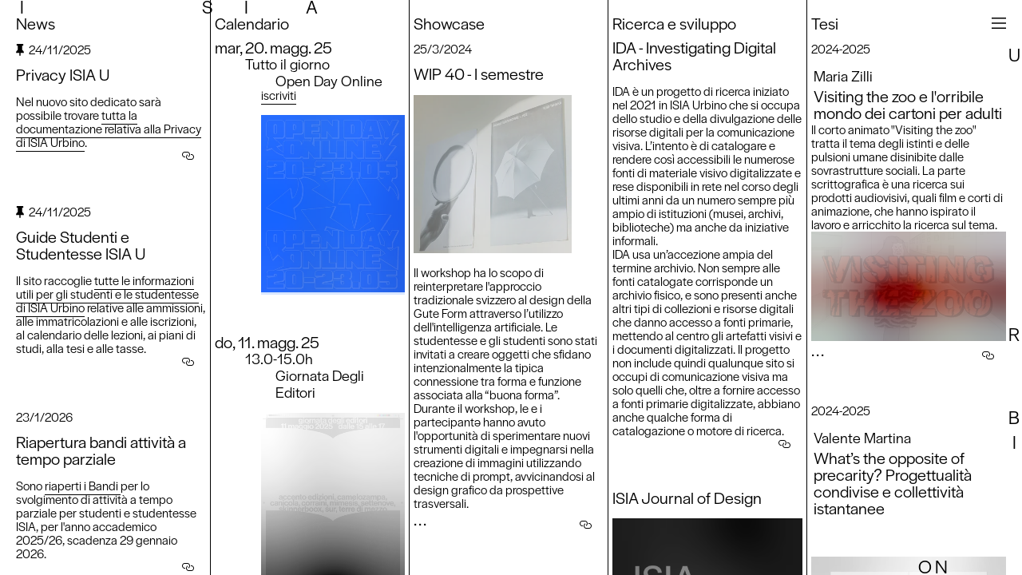

--- FILE ---
content_type: text/html; charset=utf-8
request_url: https://isiaurbino.net/news
body_size: 4789
content:
<!DOCTYPE html><html dir="ltr" lang="it-IT"><head><link rel="apple-touch-icon" sizes="180x180" href="/apple-touch-icon.png?v=dLnwGLENYb"/><link rel="icon" type="image/png" sizes="32x32" href="/favicon-32x32.png?v=dLnwGLENYb"/><link rel="icon" type="image/png" sizes="16x16" href="/favicon-16x16.png?v=dLnwGLENYb"/><link rel="manifest" href="/site.webmanifest?v=dLnwGLENYb"/><link rel="mask-icon" href="/safari-pinned-tab.svg?v=dLnwGLENYb" color="#000000"/><link rel="shortcut icon" href="/favicon.ico?v=dLnwGLENYb"/><meta charSet="UTF-8"/><link rel="apple-touch-icon" sizes="180x180" href="/apple-touch-icon.png?v=dLnwGLENYb"/><link rel="icon" type="image/png" sizes="32x32" href="/favicon-32x32.png?v=dLnwGLENYb"/><link rel="icon" type="image/png" sizes="16x16" href="/favicon-16x16.png?v=dLnwGLENYb"/><link rel="manifest" href="/site.webmanifest?v=dLnwGLENYb"/><link rel="mask-icon" href="/safari-pinned-tab.svg?v=dLnwGLENYb" color="#000000"/><link rel="shortcut icon" href="/favicon.ico?v=dLnwGLENYb"/><meta name="apple-mobile-web-app-title" content="ISIA U"/><meta name="application-name" content="ISIA U"/><meta name="msapplication-TileColor" content="#ffffff"/><meta name="theme-color" content="#ffffff"/><title>ISIA U | News</title><meta name="viewport" content="width=device-width, initial-scale=1, minimum-scale=1, viewport-fit=cover"/><meta name="keywords" content="isia, urbino, comunicazione, beni culturali, grafica, illustrazione, fotografia, allestimenti, packaging, multimedia, web, design, editoria, immagine coordinata, tipografia, scuola, accademia, università, university, progettazione, Santa Chiara, Davide Riboli, Valentina Rachiele,"/><meta itemProp="name" content="ISIA U | News"/><meta itemProp="description" content="Nel nuovo sito dedicato sarà possibile trovare tutta la documentazione relativa
alla Privacy di ISIA Urbino [https://privacy.isiaurbino.net/]."/><meta itemProp="image"/><meta property="og:type" content="website"/><meta property="og:image"/><meta property="og:title" content="ISIA U | News"/><meta property="og:description" content="Nel nuovo sito dedicato sarà possibile trovare tutta la documentazione relativa
alla Privacy di ISIA Urbino [https://privacy.isiaurbino.net/]."/><meta property="og:url" content="https://isiaurbino.net"/><meta property="og:site_name" content="ISIA Urbino"/><meta property="twitter:image"/><meta property="twitter:title" content="ISIA U | News"/><meta property="twitter:description" content="Nel nuovo sito dedicato sarà possibile trovare tutta la documentazione relativa
alla Privacy di ISIA Urbino [https://privacy.isiaurbino.net/]."/><meta property="twitter:card" content="summary_large_image"/><meta name="next-head-count" content="33"/><link rel="preload" href="/_next/static/css/677c8467e7056968946e.css" as="style"/><link rel="stylesheet" href="/_next/static/css/677c8467e7056968946e.css" data-n-g=""/><noscript data-n-css=""></noscript><link rel="preload" href="/_next/static/chunks/webpack-af8d060cb140570bcfb2.js" as="script"/><link rel="preload" href="/_next/static/chunks/framework-2191d16384373197bc0a.js" as="script"/><link rel="preload" href="/_next/static/chunks/main-71948af4b0f09c0fc30e.js" as="script"/><link rel="preload" href="/_next/static/chunks/pages/_app-9b33fa644d9df336ce8b.js" as="script"/><link rel="preload" href="/_next/static/chunks/584-206fa3493d2ad26ed6dd.js" as="script"/><link rel="preload" href="/_next/static/chunks/235-f4817c981c81b1ab59f1.js" as="script"/><link rel="preload" href="/_next/static/chunks/pages/%5B%5B...feeds%5D%5D-7060374c42c8f777d557.js" as="script"/><style id="__jsx-331107813">#nprogress{pointer-events:none;}#nprogress .bar{background:#000;position:fixed;z-index:9999;top:0;left:0;width:100%;height:2px;}#nprogress .peg{display:block;position:absolute;right:0px;width:100px;height:100%;box-shadow:0 0 10px #000,0 0 5px #000;opacity:1;-webkit-transform:rotate(3deg) translate(0px,-4px);-ms-transform:rotate(3deg) translate(0px,-4px);-webkit-transform:rotate(3deg) translate(0px,-4px);-ms-transform:rotate(3deg) translate(0px,-4px);transform:rotate(3deg) translate(0px,-4px);}#nprogress .spinner{display:block;position:fixed;z-index:1031;top:15px;right:15px;}#nprogress .spinner-icon{width:18px;height:18px;box-sizing:border-box;border:solid 2px transparent;border-top-color:#000;border-left-color:#000;border-radius:50%;-webkit-animation:nprogresss-spinner 400ms linear infinite;-webkit-animation:nprogress-spinner 400ms linear infinite;animation:nprogress-spinner 400ms linear infinite;}.nprogress-custom-parent{overflow:hidden;position:relative;}.nprogress-custom-parent #nprogress .spinner,.nprogress-custom-parent #nprogress .bar{position:absolute;}@-webkit-keyframes nprogress-spinner{0%{-webkit-transform:rotate(0deg);}100%{-webkit-transform:rotate(360deg);}}@-webkit-keyframes nprogress-spinner{0%{-webkit-transform:rotate(0deg);-ms-transform:rotate(0deg);transform:rotate(0deg);}100%{-webkit-transform:rotate(360deg);-ms-transform:rotate(360deg);transform:rotate(360deg);}}@keyframes nprogress-spinner{0%{-webkit-transform:rotate(0deg);-ms-transform:rotate(0deg);transform:rotate(0deg);}100%{-webkit-transform:rotate(360deg);-ms-transform:rotate(360deg);transform:rotate(360deg);}}</style></head><body><div id="__next"><div><div class="initial-loading"><div class="inline-svg-logo"><span style="padding-left:6px;display:block">ISIA URBINO</span><span style="padding-left:6px;display:block">Istituto</span><span style="display:block">Superiore per le</span><span style="padding-left:6px;display:block">Industrie</span><span style="display:block">Artistiche di</span><span style="display:block">Urbino</span></div></div><header class=" "><div class="frame"><div id="s0"><div>I</div><div style="margin-left:0px;transition:all 850ms">S</div><div style="margin-left:0px;transition:all 950ms">I</div><div style="margin-left:0px;transition:all 1050ms">A</div></div><div id="s1"><div style="margin-top:0px;transition:all 750ms">U</div><div style="margin-top:0px;transition:all 850ms">R</div><div style="margin-top:0px;transition:all 950ms">B</div></div><div id="s2"><div style="margin-left:0px;transition:all 750ms">N</div><div style="margin-left:0px;transition:all 850ms">I</div></div><div id="s3"><div style="margin-top:0px;transition:all 750ms">O</div></div></div><button class="icon hamburger"></button><nav style="transform:translateX(calc(var(--COLUMN_WIDTH) + var(--PAGE_PADDING)));display:none"><div class="links-wrapper"><a href="/news"><h3 class="Typography_text__3_mas Typography_title__bpWJw ">News</h3></a><a href="/calendar"><h3 class="Typography_text__3_mas Typography_title__bpWJw ">Calendario</h3></a><a href="/showcase"><h3 class="Typography_text__3_mas Typography_title__bpWJw ">Showcase</h3></a><a href="/ricerca-e-sviluppo"><h3 class="Typography_text__3_mas Typography_title__bpWJw ">Ricerca e sviluppo</h3></a><a href="/tesi"><h3 class="Typography_text__3_mas Typography_title__bpWJw ">Tesi</h3></a><div class="divider"></div><a href="/istituto/storia"><h3 class="Typography_text__3_mas Typography_title__bpWJw ">Storia e Visione</h3></a><a href="/istituto/staff"><h3 class="Typography_text__3_mas Typography_title__bpWJw ">Staff</h3></a><a href="/istituto/offerta-didattica"><h3 class="Typography_text__3_mas Typography_title__bpWJw ">Offerta Didattica</h3></a><a href="/istituto/laboratori-e-biblioteca"><h3 class="Typography_text__3_mas Typography_title__bpWJw ">Laboratori e biblioteca</h3></a><a href="/istituto/english"><h3 class="Typography_text__3_mas Typography_title__bpWJw ">English</h3></a><div class="divider"></div><a href="https://sites.google.com/a/isiaurbino.net/albo" target="_blank"><h3 class="ttl">Albo (storico)</h3></a><a href="http://www.gazzettaamministrativa.it/opencms/opencms/_gazzetta_amministrativa/albo_pretorio/_marche/_comuni/_istituto_superiore_per_le_industrie_artistiche_di_urbino" target="_blank"><h3 class="ttl">Albo</h3></a><a href="http://www.gazzettaamministrativa.it/opencms/opencms/_gazzetta_amministrativa/amministrazione_trasparente/_marche/_istituto_superiore_per_le_industrie_artistiche_di_urbino" target="_blank"><h3 class="ttl">Trasparenza</h3></a></div><div class="divider"></div><div class="social-media"><a class="icon" id="facebook" title="ISIA Urbino on FaceBook" target="_blank" href="https://www.facebook.com/pages/ISIA-Urbino/141122552614334"></a><a class="icon" id="instagram" title="ISIA Urbino on Instagram" target="_blank" href="https://www.instagram.com/isiaurbino"></a><a class="icon" id="vimeo" title="ISIA Urbino on Vimeo" target="_blank" href="https://vimeo.com/isiau"></a></div><div class="divider"></div><div class="footer"><small>@2020 ISIA Urbino<!-- --> / <a href="/istituto/storia#footer">Termini d’Uso / Contatti</a></small></div></nav></header><div class="content"><div class="with-hash"><div class="columns"><div class="column news focused"><h1 class="column-title">News</h1><div class="feeds-wrapper"><div class="feeds-list"><div class="feed pinned   "><div><time>24/11/2025</time><div class="feedContent "><article class="overflow_3"></article></div></div><div class="sharing-link-button"><small class="status" style="opacity:0">Link copiato!</small><span class="icon"></span></div></div><div class="feed pinned   "><div><time>24/11/2025</time><div class="feedContent "><article class="overflow_3"></article></div></div><div class="sharing-link-button"><small class="status" style="opacity:0">Link copiato!</small><span class="icon"></span></div></div><div class="feed    "><div><time>23/1/2026</time><div class="feedContent "><article class="overflow_3"></article></div></div><div class="sharing-link-button"><small class="status" style="opacity:0">Link copiato!</small><span class="icon"></span></div></div><div class="feed    "><div><time>20/1/2026</time><div class="feedContent "><article class="overflow_3"></article></div></div><div class="sharing-link-button"><small class="status" style="opacity:0">Link copiato!</small><span class="icon"></span></div></div><div class="feed    "><div><time>19/1/2026</time><div class="feedContent "><article class="overflow_3"></article></div></div><div class="sharing-link-button"><small class="status" style="opacity:0">Link copiato!</small><span class="icon"></span></div></div><div class="feed    "><div><time>12/1/2026</time><div class="feedContent "><article class="overflow_3"></article></div></div><div class="sharing-link-button"><small class="status" style="opacity:0">Link copiato!</small><span class="icon"></span></div></div><div class="feed    "><div><time>6/1/2026</time><div class="feedContent "><article class="overflow_3"></article></div></div><div class="sharing-link-button"><small class="status" style="opacity:0">Link copiato!</small><span class="icon"></span></div></div><div class="feed    "><div><time>5/12/2025</time><div class="feedContent "><article class="overflow_3"></article></div></div><div class="sharing-link-button"><small class="status" style="opacity:0">Link copiato!</small><span class="icon"></span></div></div><div class="feed    "><div><time>28/11/2025</time><div class="feedContent "><article class="overflow_3"></article></div></div><div class="sharing-link-button"><small class="status" style="opacity:0">Link copiato!</small><span class="icon"></span></div></div><div class="feed    "><div><time>28/11/2025</time><div class="feedContent "><article class="overflow_3"></article></div></div><div class="sharing-link-button"><small class="status" style="opacity:0">Link copiato!</small><span class="icon"></span></div></div><button class="loadMore ttl">Mostra più ...</button></div></div></div><div class="column calendar "><h1 class="column-title">Calendario</h1></div><div class="column showcase "><h1 class="column-title">Showcase</h1></div><div class="column rnd "><h1 class="column-title">Ricerca e sviluppo</h1></div><div class="column tesi "><h1 class="column-title">Tesi</h1></div></div></div></div></div></div><script id="__NEXT_DATA__" type="application/json">{"props":{"pageProps":{"columns":{"news":{"key":"news","feeds":[{"p":"news/generali/privacy-isia-u","sl":"privacy-isia-u","tl":"Privacy ISIA U","mdd":"2025-11-24T13:07:00.348Z","cdd":"2025-11-24T12:49:15.638Z","c":"\u003ch2\u003ePrivacy ISIA U\u003c/h2\u003e\u003cp\u003e \u003c/p\u003e\u003cp\u003eNel nuovo sito dedicato sarà possibile trovare \u003ca href=\"https://privacy.isiaurbino.net/\" target=\"_blank\"\u003etutta la documentazione relativa alla Privacy di ISIA Urbino\u003c/a\u003e. \u003c/p\u003e\u003cp\u003e\u003c/p\u003e","pin":true,"t":null,"tx":"Nel nuovo sito dedicato sarà possibile trovare tutta la documentazione relativa\nalla Privacy di ISIA Urbino [https://privacy.isiaurbino.net/]."},{"p":"news/generali/guide-studenti-e-studentesse-isia-u","sl":"guide-studenti-e-studentesse-isia-u","tl":"Guide Studenti e Studentesse ISIA U","mdd":"2025-11-24T13:11:27.621Z","cdd":"2025-11-24T13:11:09.560Z","c":"\u003ch2\u003eGuide Studenti e Studentesse ISIA U\u003c/h2\u003e\u003cp\u003e \u003c/p\u003e\u003cp\u003eIl sito raccoglie \u003ca href=\"https://guide.isiaurbino.net/\" target=\"_blank\"\u003etutte le informazioni utili per gli studenti e le studentesse di ISIA Urbino\u003c/a\u003e relative alle ammissioni, alle immatricolazioni e alle iscrizioni, al calendario delle lezioni, ai piani di studi, alla tesi e alle tasse.\u003c/p\u003e","pin":true,"t":null,"tx":"Il sito raccoglie tutte le informazioni utili per gli studenti e le studentesse\ndi ISIA Urbino [https://guide.isiaurbino.net/]relative alle ammissioni, alle\nimm"},{"p":"news/amministrative/documento-senza-titolo","sl":"documento-senza-titolo","tl":"Documento senza titolo","mdd":"2026-01-23T15:31:25.333Z","cdd":"2026-01-23T15:29:23.071Z","c":"\u003ch2\u003eRiapertura bandi attività a tempo parziale\u003c/h2\u003e\u003cp\u003e\u003c/p\u003e\u003cp\u003eSono \u003ca href=\"https://ww2.gazzettaamministrativa.it/opencms/opencms/_gazzetta_amministrativa/amministrazione_trasparente/_marche/_istituto_superiore_per_le_industrie_artistiche_di_urbino/050_ban_con/2026/Documenti_1769167320173/\" target=\"_blank\"\u003eriaperti i Bandi \u003c/a\u003eper lo svolgimento di attività a tempo parziale per studenti e studentesse ISIA, per l'anno accademico 2025/26, scadenza 29 gennaio 2026.\u003c/p\u003e","pin":false,"t":null,"tx":"Sono riaperti i Bandi\n[https://ww2.gazzettaamministrativa.it/opencms/opencms/_gazzetta_amministrativa/amministrazione_trasparente/_marche/_istituto_superiore_pe"},{"p":"news/amministrative/individuazione-docenza","sl":"individuazione-docenza","tl":"Individuazione docenza","mdd":"2026-01-20T12:49:29.755Z","cdd":"2026-01-20T12:46:22.623Z","c":"\u003ch2\u003eIndividuazione docenza\u003c/h2\u003e\u003cp\u003e\u003c/p\u003e\u003cp\u003eAlla sezione trasparenza è pubblicata \u003ca href=\"https://ww2.gazzettaamministrativa.it/opencms/opencms/_gazzetta_amministrativa/amministrazione_trasparente/_marche/_istituto_superiore_per_le_industrie_artistiche_di_urbino/050_ban_con/2025/Documenti_1764252955859/\" target=\"_blank\"\u003el’individuazione\u003c/a\u003e per Progettazione Editoriale Mod. 1, a seguito della procedura di valutazione comparativa per soli titoli per l’assegnazione di incarichi di insegnamento all’interno del Corso Biennale di Comunicazione visiva e design per l'editoria anno accademico 2025/2026.\u003c/p\u003e","pin":false,"t":null,"tx":"Alla sezione trasparenza è pubblicata l’individuazione\n[https://ww2.gazzettaamministrativa.it/opencms/opencms/_gazzetta_amministrativa/amministrazione_trasparen"},{"p":"news/amministrative/convocazione-colloquio-bandi-di-collaborazione-2025-26","sl":"convocazione-colloquio-bandi-di-collaborazione-2025-26","tl":"Convocazione colloquio Bandi di collaborazione 2025/26","mdd":"2026-01-19T14:37:12.283Z","cdd":"2026-01-19T14:26:43.457Z","c":"\u003ch2\u003eConvocazione colloquio Bandi di collaborazione 2025/26\u003c/h2\u003e\u003cp\u003e\u003c/p\u003e\u003cp\u003eAlla sezione trasparenza del sito ISIA Urbino è pubblicata la \u003ca href=\"https://ww2.gazzettaamministrativa.it/opencms/opencms/_gazzetta_amministrativa/amministrazione_trasparente/_marche/_istituto_superiore_per_le_industrie_artistiche_di_urbino/050_ban_con/2025/Documenti_1764939406701/\" target=\"_blank\"\u003eConvocazione\u003c/a\u003e per il colloquio del Bando per  lo svolgimento di attività a tempo parziale per studenti e studentesse ISIA , per l'anno accademico 2025/26. \u003c/p\u003e\u003cp\u003e\u003c/p\u003e\u003cp\u003e\u003c/p\u003e","pin":false,"t":null,"tx":"Alla sezione trasparenza del sito ISIA Urbino è pubblicata la Convocazione\n[https://ww2.gazzettaamministrativa.it/opencms/opencms/_gazzetta_amministrativa/ammin"},{"p":"news/amministrative/tutor-progetto-campi-flegrei","sl":"tutor-progetto-campi-flegrei","tl":"Tutor progetto Campi Flegrei","mdd":"2026-01-12T15:54:31.123Z","cdd":"2026-01-12T15:51:56.784Z","c":"\u003ch2\u003eTutor progetto Campi Flegrei\u003c/h2\u003e\u003cp\u003e\u003c/p\u003e\u003cp\u003eAlla sezione trasparenza è stato pubblicato il \u003ca href=\"https://ww2.gazzettaamministrativa.it/opencms/opencms/_gazzetta_amministrativa/amministrazione_trasparente/_marche/_istituto_superiore_per_le_industrie_artistiche_di_urbino/050_ban_con/2026/Documenti_1768232410837/\" target=\"_blank\"\u003ebando per la procedur\u003c/a\u003ea di valutazione comparativa per soli titoli per l’assegnazione di incarico di Tutor per il Progetto di Ricerca ISIA U e DiARC per i Campi Flegrei.\u003c/p\u003e\u003cp\u003e\u003c/p\u003e","pin":false,"t":null,"tx":"Alla sezione trasparenza è stato pubblicato il bando per la procedur\n[https://ww2.gazzettaamministrativa.it/opencms/opencms/_gazzetta_amministrativa/amministraz"},{"p":"news/generali/chiusura-maltempo","sl":"chiusura-maltempo","tl":"chiusura maltempo","mdd":"2026-01-06T16:35:18.541Z","cdd":"2026-01-06T16:32:08.117Z","c":"\u003ch2\u003eChiusura per maltempo\u003c/h2\u003e\u003cp\u003e\u003c/p\u003e\u003cp\u003eSi comunica che in data odierna (6 gennaio 2026), il Sindaco di Urbino ha emesso un'ordinanza di chiusura delle scuole di ogni ordine e grado causa allerta neve.\u003c/p\u003e\u003cp\u003eIn ottemperanza a tale provvedimento, in accordo con il Direttore Amministrativo, è disposta  la chiusura dell'Istituto nella giornata di mercoledì 7 gennaio 2026\u003c/p\u003e\u003cp\u003eIl Direttore \u003c/p\u003e\u003cp\u003eProf. Giuseppe-Roberto Biagetti\u003c/p\u003e\u003cp\u003e\u003c/p\u003e","pin":false,"t":null,"tx":"Si comunica che in data odierna (6 gennaio 2026), il Sindaco di Urbino ha emesso\nun'ordinanza di chiusura delle scuole di ogni ordine e grado causa allerta neve"},{"p":"news/amministrative/convocazione-colloquio-bandi-di-collaborazione-2025-26","sl":"convocazione-colloquio-bandi-di-collaborazione-2025-26","tl":"Convocazione colloquio Bandi di collaborazione 2025/26","mdd":"2026-01-19T14:38:01.136Z","cdd":"2025-12-05T13:25:03.888Z","c":"\u003ch2\u003eBandi di collaborazione 2025/26\u003c/h2\u003e\u003cp\u003e\u003c/p\u003e\u003cp\u003eAlla sezione trasparenza del sito ISIA Urbino è pubblicato il  \u003ca href=\"https://ww2.gazzettaamministrativa.it/opencms/opencms/_gazzetta_amministrativa/amministrazione_trasparente/_marche/_istituto_superiore_per_le_industrie_artistiche_di_urbino/050_ban_con/2025/Documenti_1764939406701/\" target=\"_blank\"\u003eBando\u003c/a\u003e per lo svolgimento di attività a tempo parziale per studenti e studentesse ISIA , per l'anno accademico 2025/26. \u003c/p\u003e\u003cp\u003e\u003c/p\u003e","pin":false,"t":null,"tx":"Alla sezione trasparenza del sito ISIA Urbino è pubblicato ilBando\n[https://ww2.gazzettaamministrativa.it/opencms/opencms/_gazzetta_amministrativa/amministrazio"},{"p":"news/amministrative/bando-docenza-editoria","sl":"bando-docenza-editoria","tl":"Bando docenza editoria","mdd":"2025-11-28T13:13:38.979Z","cdd":"2025-11-28T13:00:38.195Z","c":"\u003cp\u003eBando docenza \u003c/p\u003e\u003cp\u003e\u003c/p\u003e\u003cp\u003eAlla sezione trasparenza il \u003ca href=\"https://ww2.gazzettaamministrativa.it/opencms/opencms/_gazzetta_amministrativa/amministrazione_trasparente/_marche/_istituto_superiore_per_le_industrie_artistiche_di_urbino/050_ban_con/2025/Documenti_1764252955859/\" target=\"_blank\"\u003eBando\u003c/a\u003e per la procedura di valutazione comparativa per soli titoli per l’assegnazione di incarichi di insegnamento all’interno del Corso Biennale di Comunicazione visiva e design per l'editoria anno accademico 2025/2026.\u003c/p\u003e\u003cp\u003e\u003c/p\u003e\u003cp\u003e\u003c/p\u003e","pin":false,"t":null,"tx":"Alla sezione trasparenza il Bando\n[https://ww2.gazzettaamministrativa.it/opencms/opencms/_gazzetta_amministrativa/amministrazione_trasparente/_marche/_istituto_"},{"p":"news/generali/chiusura-istituto","sl":"chiusura-istituto","tl":"Chiusura istituto","mdd":"2025-12-01T11:34:38.303Z","cdd":"2025-11-28T09:02:27.524Z","c":"\u003ch2\u003eChiusura istituto \u003c/h2\u003e\u003cp\u003e\u003c/p\u003e\u003cp\u003eSi comunica che per le festività natalizie \u003ca href=\"https://ww2.gazzettaamministrativa.it/opencms/opencms/_gazzetta_amministrativa/amministrazione_trasparente/_marche/_istituto_superiore_per_le_industrie_artistiche_di_urbino/010_dis_gen/020_att_gen/2025/Documenti_1764325446694/\" target=\"_blank\"\u003eISIA Urbino\u003c/a\u003e sarà chiuso dal 22 dicembre 2025 al 6 gennaio 2026.\u003c/p\u003e","pin":false,"t":null,"tx":"Si comunica che per le festività natalizie ISIA Urbino\n[https://ww2.gazzettaamministrativa.it/opencms/opencms/_gazzetta_amministrativa/amministrazione_trasparen"}],"thumb":null,"description":"Nel nuovo sito dedicato sarà possibile trovare tutta la documentazione relativa\nalla Privacy di ISIA Urbino [https://privacy.isiaurbino.net/]."},"calendar":{"key":"calendar","feeds":[],"thumb":null,"description":null},"showcase":{"key":"showcase","feeds":[],"thumb":null,"description":null},"tesi":{"key":"tesi","feeds":[],"thumb":null,"description":null},"rnd":{"key":"rnd","feeds":[],"thumb":null,"description":null}},"focused":{"feed":"news","slug":null,"isOld":false}},"__N_SSP":true},"page":"/[[...feeds]]","query":{"feeds":["news"]},"buildId":"7K2mWZwoljaaJlyjwYCy0","isFallback":false,"gssp":true}</script><script nomodule="" src="/_next/static/chunks/polyfills-eef578260fd80f8fff94.js"></script><script src="/_next/static/chunks/webpack-af8d060cb140570bcfb2.js" async=""></script><script src="/_next/static/chunks/framework-2191d16384373197bc0a.js" async=""></script><script src="/_next/static/chunks/main-71948af4b0f09c0fc30e.js" async=""></script><script src="/_next/static/chunks/pages/_app-9b33fa644d9df336ce8b.js" async=""></script><script src="/_next/static/chunks/584-206fa3493d2ad26ed6dd.js" async=""></script><script src="/_next/static/chunks/235-f4817c981c81b1ab59f1.js" async=""></script><script src="/_next/static/chunks/pages/%5B%5B...feeds%5D%5D-7060374c42c8f777d557.js" async=""></script><script src="/_next/static/7K2mWZwoljaaJlyjwYCy0/_buildManifest.js" async=""></script><script src="/_next/static/7K2mWZwoljaaJlyjwYCy0/_ssgManifest.js" async=""></script></body></html>

--- FILE ---
content_type: text/css; charset=UTF-8
request_url: https://isiaurbino.net/_next/static/css/677c8467e7056968946e.css
body_size: 4619
content:
@-webkit-keyframes Typography_fadeIn__2JiKf{0%,70%{opacity:.05}to{opacity:1}}.Typography_text__3_mas{font-family:HalyardDisplayBook,Arial,Helvetica,sans-serif;margin:0;padding:0;border:none;outline:none;font-weight:100;background:none}.Typography_body__2Ogcn{font-size:15pt;line-height:117%}@media(min-width:500px){.Typography_body__2Ogcn{font-size:12pt;line-height:110%}}.Typography_title__bpWJw{font-size:24pt;line-height:100%}@media(min-width:500px){.Typography_title__bpWJw{font-size:16pt;line-height:100%}}.Typography_subtitle__2TNH2{font-size:18.45pt;line-height:114%}@media(min-width:500px){.Typography_subtitle__2TNH2{font-size:14.45pt;line-height:114%}}.Typography_small__3Kufq{font-size:10pt;line-height:12pt}@media(min-width:500px){.Typography_small__3Kufq{font-size:8pt;line-height:12pt}}.frame{font-size:1.5em}.frame>div{position:fixed;z-index:9999999;cursor:pointer}.frame>:first-child{top:-2px;left:0;width:100vw;height:var(--PAGE_PADDING)}.frame>:first-child>*,.frame>:nth-child(3)>*{display:inline-block}.frame>:nth-child(2){top:var(--PAGE_PADDING);right:0;width:var(--PAGE_PADDING);height:calc(100vh - calc(2 * var(--PAGE_PADDING)))}.frame>:nth-child(3){display:none}.frame>:nth-child(2) *,.frame>:nth-child(4) *{text-align:center}.frame>:nth-child(4){top:var(--PAGE_PADDING);left:0;width:var(--PAGE_PADDING);height:calc(100vh - calc(2 * var(--PAGE_PADDING)))}.frame>*>*{-webkit-transition:margin-top .25s,margin-left .25s;transition:margin-top .25s,margin-left .25s}.frame>:first-child>:first-child{margin-left:calc(var(--PAGE_PADDING) + 7px)}@media(min-width:500px){.frame>:nth-child(3){display:block;bottom:0;left:0;width:100vw;height:var(--PAGE_PADDING)}.frame>:first-child{top:-1px}.frame>:first-child>:first-child{margin-left:calc(var(--PAGE_PADDING) + 5px)}}.sharing-link-button{float:right;margin-right:15px}.sharing-link-button .status{-webkit-transition:opacity 1s;transition:opacity 1s;font-size:10pt;display:inline-block;margin-right:10px;-webkit-transform:translateY(-6px);transform:translateY(-6px)}.sharing-link-button .icon{width:25px;height:19px;display:inline-block;background:transparent url(/icons/share-link-b.svg) no-repeat 50%;background-size:100%;-webkit-transform:translateY(-1px);transform:translateY(-1px)}.dark-theme .sharing-link-button .icon{background:transparent url(/icons/share-link-w.svg) no-repeat 50%}@media(min-width:500px){.sharing-link-button .icon{width:15px;height:10px}.sharing-link-button .status{-webkit-transform:translateY(-2px);transform:translateY(-2px)}}.read-more-less{width:20px;margin-bottom:calc(-1em + 5px)}.read-more-less .ttl:after{content:"...";letter-spacing:2px}.feed.open .read-more-less .ttl:after{content:url(/icons/arrow-up-b.svg);margin-top:1.5em}.dark-theme .feed.open .ttl:after{content:url(/icons/arrow-up-w.svg);color:#fff}.iframe-wrapper{display:block;width:calc(200% - 40px)}.htmlasset a{border-bottom:none!important}.htmlasset .iframe-wrapper{position:relative;height:170px;padding:5px;-webkit-transform:scale(.5);transform:scale(.5);-webkit-transform-origin:top left;transform-origin:top left}.htmlasset .iframe-wrapper>*{position:absolute;width:200%;height:300px;border:1px solid;-webkit-box-sizing:border-box;box-sizing:border-box}.htmlasset .iframe-wrapper iframe{top:20px;left:20px;padding:5px;background:#fff}.htmlasset .fake-iframe{z-index:-1!important}.audio-thumb{position:relative;min-height:150px}.audio-thumb canvas,.audio-thumb p{position:absolute;width:100%;height:100%;top:0;left:0}.audio-thumb canvas{z-index:2}.audio-thumb p{color:#fff;z-index:22;width:calc(100 - calc(2 * var(--PAGE_PADDING)));height:calc(100 - calc(2 * var(--PAGE_PADDING)));left:var(--PAGE_PADDING);top:var(--PAGE_PADDING)}audio{width:100%;background:#f2f3f5}.feed.open .read-more-less .ttl{-webkit-transform:translateY(4px);transform:translateY(4px)}@media(min-width:500px){.feed.open .read-more-less .ttl{width:15px;height:20px}}.lightBox{position:fixed;width:100vw;height:100vh;display:block;top:0;left:0;background-color:hsla(0,0%,100%,.9);z-index:999999}.dark-theme .lightBox{background-color:rgba(0,0,0,.9)}.lightBox .media{position:absolute}.lightBox .media *{-webkit-transition-delay:0s!important;transition-delay:0s!important}.lightBox>div{position:absolute;left:50%;top:50%;-webkit-transform:translate(-50%,-50%);transform:translate(-50%,-50%)}.lightBox>div .media{width:100%}.lightBox .media figcaption{display:block;position:absolute;left:var(--TEXT_INDENT);margin-top:1em}.lightBox canvas{width:100%;height:100%}.staff-info{margin-bottom:0;white-space:pre-wrap}.staff ul li{-webkit-transition:opacity .25s;transition:opacity .25s}.staff-name{padding-left:var(--TEXT_INDENT)}.professor-list.focusMode li:not(.selected){opacity:.2}.professor-list.focusMode li.selected .staff-info{margin-bottom:1em}.curriculum .study-program .feedContent{padding:0!important}.curriculum .study-program:not(.open) .classList-wrapper{display:none}.classList .record{margin-bottom:1em;cursor:pointer;-webkit-transition:opacity .5s;transition:opacity .5s;opacity:1}.classList .record>:first-child{font-size:small}.classList .record>:first-child,.classList .record>:nth-child(2){padding-left:calc(2 * var(--PAGE_PADDING))}.classList .record>:nth-child(2),.classList .record>:nth-child(3){font-size:var(--SUBTITLE_FONT_SIZE);line-height:var(--SUBTITLE_LINE_HEIGHT);display:inline-block;margin-right:4px}.classList .record>:last-child{white-space:pre-line}.curriculum .feeds-list>:first-child{padding-bottom:0}.media{position:relative}.media img,.media source{position:absolute;z-index:8}iframe{width:100%}table+p.empty{display:none}.feedContent .empty{height:1em}.feedContent{cursor:pointer}.feedContent picture{overflow:hidden}.open .feedContent{cursor:auto}.feed:not(.open) .feedContent .overflow_1>:nth-child(1n+2),.feed:not(.open) .feedContent .overflow_2>:nth-child(1n+3),.feed:not(.open) .feedContent .overflow_3>:nth-child(1n+4),.feed:not(.open) .feedContent .overflow_4>:nth-child(1n+5),.feed:not(.open) .feedContent .overflow_5>:nth-child(1n+6),.feed:not(.open) .feedContent .overflow_6>:nth-child(1n+7),.feed:not(.open) .feedContent .overflow_7>:nth-child(1n+8),.feed:not(.open) .feedContent .overflow_8>:nth-child(1n+9),.feed:not(.open) .feedContent .overflow_9>:nth-child(1n+10),.feed:not(.open) .feedContent .overflow_10>:nth-child(1n+11),.feed:not(.open) .feedContent .overflow_11>:nth-child(1n+12),.feed:not(.open) .feedContent .overflow_12>:nth-child(1n+13),.feed:not(.open) .feedContent .overflow_13>:nth-child(1n+14),.feed:not(.open) .feedContent .overflow_14>:nth-child(1n+15),.feed:not(.open) .feedContent .overflow_15>:nth-child(1n+16),.feed:not(.open) .feedContent .overflow_16>:nth-child(1n+17),.feed:not(.open) .feedContent .overflow_17>:nth-child(1n+18),.feed:not(.open) .feedContent .overflow_18>:nth-child(1n+19),.feed:not(.open) .feedContent .overflow_19>:nth-child(1n+20),.feed:not(.open) .feedContent .overflow_20>:nth-child(1n+21),.feed:not(.open) .feedContent .overflow_21>:nth-child(1n+22){display:none}.dots{display:block!important;width:100%;text-align:center;letter-spacing:5pt;cursor:pointer}.media.video{font-size:0;line-height:0;position:relative}.audio-player span,.media.video span{visibility:visible;font-size:13pt;line-height:14pt;display:block;white-space:pre-wrap;padding-top:1em}.audio-player+*{margin-top:2em}.media.video canvas{z-index:-1}.media.video canvas,.media.video iframe{position:absolute;top:0;left:0}.media.image img{width:100%}.media.image picture{max-width:100%;height:100%}.media.image picture,.media canvas{position:absolute;top:0;left:0;width:100%}.media.image.hor canvas{height:100%}.hide{display:none}article hr{border:none;height:1em}header{width:40px;height:30px;top:0;left:0;overflow:visible;z-index:1}nav{position:fixed;height:calc(100vh - calc(var(--PAGE_PADDING) * 2));width:calc(100vw - calc(var(--PAGE_PADDING) * 2));padding:var(--PAGE_PADDING);overflow:hidden;top:0;right:0;z-index:99999;background:#fff;-webkit-transition:-webkit-transform .5s;transition:-webkit-transform .5s;transition:transform .5s;transition:transform .5s,-webkit-transform .5s;display:block!important}header.dark nav{background:#000}header.dark.open .frame *,header.dark nav *{color:#fff}.hamburger{width:var(--HAMBURGER_WIDTH);height:var(--HAMBURGER_WIDTH);position:fixed;right:var(--PAGE_PADDING);top:calc(var(--PAGE_PADDING) + 3px);z-index:9;background:transparent url(/icons/hamburger-b.svg) no-repeat 50%;background-size:var(--HAMBURGER_WIDTH);cursor:pointer}.dark .hamburger{background:transparent url(/icons/hamburger-w.svg) no-repeat 50%}header.open .hamburger{background:transparent url(/icons/close-b.svg) no-repeat 50%;z-index:9999999;background-size:22px}header.open.dark .hamburger{background:transparent url(/icons/close-w.svg) no-repeat 50%;z-index:9999999;background-size:22px}header.open nav{-webkit-transform:translateX(0);transform:translateX(0)}nav .links-wrapper{padding-left:0}nav .divider{display:block;line-height:0}nav .divider:after{content:"—";font-size:31px;line-height:26px}nav a{display:block;text-decoration:none}header .info{display:none}.logo{margin-bottom:2em}.social-media{display:grid;grid-template-columns:repeat(3,20px);grid-column-gap:10px;height:20px;margin-top:.5em}.social-media .icon{background-size:100%;height:20px}.social-media #facebook{background-image:url(/icons/social-media/facebook-b.svg)}.dark .social-media #facebook{background-image:url(/icons/social-media/facebook-w.svg)}.social-media #instagram{background-image:url(/icons/social-media/instagram-b.svg)}.dark .social-media #instagram{background-image:url(/icons/social-media/instagram-w.svg)}.social-media #vimeo{background-image:url(/icons/social-media/vimeo-b.svg)}.dark .social-media #vimeo{background-image:url(/icons/social-media/vimeo-w.svg)}.footer{position:absolute;left:var(--PAGE_PADDING);bottom:calc(2.5 * var(--PAGE_PADDING))}.footer *{display:inline-block}@media(min-width:500px){.hamburger{top:calc(var(--PAGE_PADDING))}.footer{bottom:var(--PAGE_PADDING)}header.open .hamburger{background-size:15px!important;background-position:unset!important}nav{width:calc(calc(100vw - calc(2 * var(--PAGE_PADDING))) / 5 - 19px)}.social-media{grid-template-columns:repeat(3,17px);height:17px}.social-media .icon{height:17px}}.feed{position:relative;-webkit-box-sizing:border-box;box-sizing:border-box;padding:3em var(--PAGE_PADDING) 1em var(--PAGE_PADDING)}.feed.pinned time:before,.rnd .feed.pinned h2:before,.rnd .feed.pinned h3:before{width:10px;height:10px;display:inline-block;content:url(/icons/pin-b.svg);margin-right:6px;-webkit-transform:translateY(2px);transform:translateY(2px)}.dark-theme .feed.pinned time:before,.dark-theme .rnd .feed.pinned h2:before,.dark-theme .rnd .feed.pinned h3:before{content:url(/icons/pin-w.svg)}.feed figcaption{display:none}.feed:not(.event) time{margin-bottom:1em;display:block;-webkit-transform:translateY(5px);transform:translateY(5px)}@media(hover:none){.feed{-webkit-tap-highlight-color:transparent;-webkit-touch-callout:none;-webkit-user-select:none;-ms-user-select:none;user-select:none}}@media(min-width:500px){.feed{padding-left:0;padding-right:0;-webkit-transition:opacity .5s;transition:opacity .5s}}.showcase article{display:grid;grid-template-columns:repeat(6,1fr)}.showcase article>:not(.image){grid-column:span 6}.showcase article>.media.left,.showcase article>.media:nth-child(2n){grid-column:span 5}.audio-player span,.showcase article>.media.video:nth-child(2n) span{padding-left:var(--TEXT_INDENT)}.showcase article>.media.right,.showcase article>.media:nth-child(odd):not(.left){grid-column:2/7!important}.showcase article .media.center{grid-column:span 6!important}.showcase article>.media.ver{grid-column:span 3;width:100%}.showcase .media.ver+.media.ver+.media:nth-child(2n).ver:not(.left),.showcase .media.ver+.media.ver+.media:nth-child(odd).ver:not(.left){grid-column:2/7!important;width:100%}.showcase .media.ver+.media.ver+.media:nth-child(2n).ver:not(.left) img,.showcase .media.ver+.media.ver+.media:nth-child(odd).ver:not(.left) img{height:100%}.showcase .media.ver+.media.ver+.media.hor,.showcase .media.ver+.media.ver+.media.square{margin-top:calc(2 * var(--COLUMN_PADDING))}.showcase article>h1,.showcase article>h2,.showcase article>h3{padding-left:var(--TEXT_INDENT)!important}.showcase .feedContent{padding-top:0!important}.showcase article>hr:first-child,.showcase article>p.empty:nth-child(2){display:none}.showcase .media.standalone:not(:last-child){margin-bottom:1em}.showcase article h1.empty{border:none;height:unset!important}.feed.tesi article>table td{display:block}.feed.tesi article>table:not(:last-child) tbody>tr:first-child>td:first-child,.feed.tesi article>table:not(:last-child) tbody>tr:not(:first-child):not(:nth-child(2)),.feed.tesi article>table:not(:last-child) tbody>tr:nth-child(2)>td:first-child{display:none}.feed.tesi article>table:not(:last-child) tbody>tr:first-child>td:last-child{text-transform:capitalize;font-size:var(--SUBTITLE_FONT_SIZE);line-height:var(--SUBTITLE_LINE_HEIGHT)}.feed.tesi article>table:not(:last-child) tbody>tr:nth-child(2)>td:last-child{font-size:var(--TITLE_FONT_SIZE);line-height:var(--TITLE_LINE_HEIGHT)}.feed.tesi article>table:last-child{margin-top:1em;padding-left:var(--TEXT_INDENT);display:block}.feed.tesi article>table:last-child td,.feed.tesi article>table:last-child tr{display:block}.feed.tesi article>table:last-child tr{margin-bottom:1em}.feed.tesi article>table:last-child td:first-child{text-transform:capitalize;font-size:12pt;line-height:13pt}.feed.tesi article>.empty:nth-child(-n+4){display:none}.feed.event{border:none!important;padding-bottom:0}.feed .day-event,.feed .day-event>:not(:first-child){padding-left:var(--TEXT_INDENT)}.feed .day-event .media.center,.feed .day-event .media.left{-webkit-transform:translateX(calc(-1.5 * var(--TEXT_INDENT)));transform:translateX(calc(-1.5 * var(--TEXT_INDENT)))}.feed .day-event .media.center{width:calc(100% + calc(1.5 * var(--TEXT_INDENT)))}.feed.event .media.standalone{margin-top:1em}.feed.event .feedContent,.feed.event address{padding:0;margin-left:20px}:root{--PAGE_PADDING:20px;--HAMBURGER_WIDTH:26px;--BODY_FONT_SIZE:15pt;--BODY_LINE_HEIGHT:117%;--TITLE_FONT_SIZE:24pt;--TITLE_LINE_HEIGHT:100%;--SUBTITLE_FONT_SIZE:18.45pt;--SUBTITLE_LINE_HEIGHT:114%;--SMALL_FONT_SIZE:10pt;--SMALL_LINE_HEIGHT:12pt;--COLUMN_PADDING:20px;--COLUMN_WIDTH:100vw;--HEADER_ACTUAL_HEIGHT:48px;--TEXT_INDENT:38px}@font-face{font-family:HalyardDisplayBook;src:url(/font/HalyardDis_ISIAU-Bk.woff2) format("woff2"),url(/font/HalyardDis_ISIAU-Bk.woff) format("woff"),url(/font/HalyardDis_ISIAU-Bk.otf) format("opentype");font-weight:100;font-style:normal;font-display:swap}@font-face{font-family:HalyardDisplayBook;src:url(/font/HalyardDis_ISIAU-BkIt.woff2) format("woff2"),url(/font/HalyardDis_ISIAU-BkIt.woff) format("woff"),url(/font/HalyardDis_ISIAU-BkIt.otf) format("opentype");font-weight:100;font-style:italic;font-display:swap}body,html{margin:0;padding:0}button,div,h1,h2,h3,li,ol,p,span,ul{margin:0;padding:0;border:none;outline:none;font-weight:100;background:none}a,a:checked,a:visited,button{text-transform:none;color:#000}button{font-family:inherit}body{font-family:HalyardDisplayBook,Arial,Helvetica,sans-serif;font-size:var(--BODY_FONT_SIZE);line-height:var(--BODY_LINE_HEIGHT);font-weight:100;-webkit-font-smoothing:antialiased;-moz-osx-font-smoothing:grayscale}html{overflow:scroll;overflow-x:hidden}::-webkit-scrollbar,::-webkit-scrollbar-thumb{width:0;height:0;background:transparent}.initial-loading{position:fixed;width:100vw;height:calc(100vh + 3px);opacity:1;-webkit-transition:opacity .5s ease-in;transition:opacity .5s ease-in;background:#fff;z-index:99999999999;top:-3px;left:0;padding-left:calc(var(--PAGE_PADDING) + 1px);font-size:1.5em;line-height:25px}.initial-loading svg{-webkit-transform:scale(.94) translate(-1px,1px);transform:scale(.94) translate(-1px,1px);-webkit-transform-origin:left top;transform-origin:left top}html[data-bg=dark],html[data-bg=dark]>body{background:#000}html[data-bg=light],html[data-bg=light]>body{background:#fff}.dark .initial-loading{background:#000}.dark .initial-loading *{color:#fff}.initial-loading.not-loading.remove{display:block}.loading-message,.not-found{position:absolute;top:var(--PAGE_PADDING);left:var(--PAGE_PADDING)}.ttl,h1,h2{font-size:var(--TITLE_FONT_SIZE);line-height:var(--TITLE_LINE_HEIGHT)}.sub-ttl,h3{font-size:var(--SUBTITLE_FONT_SIZE);line-height:var(--SUBTITLE_LINE_HEIGHT)}figcaption{font-size:12px;line-height:14px}.uppercase{text-transform:uppercase}.cap{text-transform:capitalize}.vp-sidedock{display:none!important}.content{position:absolute;width:100vw;height:calc(100vh);overflow:hidden;top:0;left:0}.columns{width:100vw;grid-template-columns:repeat(5,100vw);display:grid;-ms-scroll-snap-type:x mandatory;scroll-snap-type:x mandatory;-webkit-overflow-scrolling:touch;overflow-x:scroll}.column{scroll-snap-align:start;overflow:hidden;padding:0;position:relative}.feeds-wrapper{height:calc(100vh);overflow-y:scroll;overflow-x:hidden}.feeds-list{padding-bottom:4em}.dark-theme .feeds-list{padding-bottom:6em}.feeds-list .loadMore{margin:2em 0 2em var(--PAGE_PADDING);display:block}.feeds-list .latest-feeds-label{margin-top:2em;padding-left:var(--PAGE_PADDING)}.latest-feeds-label+.feed{padding-top:.5em!important}.column-title{position:absolute;left:var(--PAGE_PADDING);top:calc(var(--PAGE_PADDING) - 2px);z-index:9999}iframe,img{max-width:100%}img{width:100%}.dark-theme,.dark-theme button,header.dark:not(.open) .frame{background:#000;color:#fff;border-color:#fff}article a{color:#000;text-decoration:none;border-bottom:1px solid #000}.dark-theme article a{color:#fff;text-decoration:none;border-bottom:1px solid #fff}.media .lazy{-webkit-transition:opacity 1s;transition:opacity 1s;-webkit-transition-delay:.25s;transition-delay:.25s;opacity:0;height:0}.media .lazy.loaded{opacity:1;height:auto}ul li{list-style:none;line-height:130%}.btn{cursor:pointer}article>h3{padding-left:calc(2 * var(--TEXT_INDENT))}article>h3~:not(h3){padding-left:var(--TEXT_INDENT)}.feed article>.empty:first-child,.feed article>.empty:first-child+.empty,.feed article>.empty:first-child+.empty+.empty,.feed article>:last-child.empty{display:none}article ul li{margin-left:var(--TEXT_INDENT)}article>h2+p.empty+p.empty+.media{margin-top:-1em}article>p:first-child{margin-top:5px}article>.media:first-child{margin-top:9px}@media(min-width:500px){:root{--PAGE_PADDING:20px;--HAMBURGER_WIDTH:18px;--BODY_FONT_SIZE:12pt;--BODY_LINE_HEIGHT:110%;--TITLE_FONT_SIZE:16pt;--TITLE_LINE_HEIGHT:100%;--SUBTITLE_FONT_SIZE:14.45pt;--SUBTITLE_LINE_HEIGHT:114%;--SMALL_FONT_SIZE:8pt;--SMALL_LINE_HEIGHT:12pt;--COLUMN_PADDING:5px;--COLUMN_WIDTH:20vw;--COLUMN_BORDER_COLOR:#000}.dark{--COLUMN_BORDER_COLOR:#fff}.initial-loading{line-height:20px;top:-2px;padding-left:calc(var(--PAGE_PADDING) + -1px)}.initial-loading>div>span:nth-child(5),.initial-loading>div>span:nth-child(6){margin-left:1px}.initial-loading>div>span:nth-child(3){margin-left:2px}.columns{grid-template-columns:repeat(5,1fr);grid-column-gap:var(--COLUMN_PADDING);width:calc(100vw - calc(2 * var(--PAGE_PADDING)));padding:0 var(--PAGE_PADDING)}.column{padding:0;-webkit-box-sizing:border-box;box-sizing:border-box;-webkit-transition:opacity .5s,border-right-color .5s;transition:opacity .5s,border-right-color .5s;opacity:1}.column:not(:last-child){border-right:1px solid}.feeds-wrapper{width:calc(100% - var(--COLUMN_PADDING))}.column:last-child .feeds-wrapper{width:100%}.with-hash .column:not(.focused){-webkit-animation-name:fadeIn;animation-name:fadeIn;-webkit-animation-duration:2.5s;animation-duration:2.5s}.with-hash .column.focused{-webkit-animation-name:fixBorderColor;animation-name:fixBorderColor;-webkit-animation-duration:2.5s;animation-duration:2.5s;-webkit-animation-fill-mode:backwards;animation-fill-mode:backwards}@-webkit-keyframes fixBorderColor{0%,50%{border-color:rgba(0,0,0,.1)}to{border-color:var(--COLUMN_BORDER_COLOR)}}@keyframes fixBorderColor{0%,50%{border-color:rgba(0,0,0,.1)}to{border-color:var(--COLUMN_BORDER_COLOR)}}.column-title,nav h3{left:0;height:24px;max-width:100%;text-overflow:ellipsis;white-space:nowrap;overflow:hidden}.feeds-list .loadMore{margin-left:0}.feeds-list .latest-feeds-label{padding-left:0}}@-webkit-keyframes fadeIn{0%,70%{opacity:.05}to{opacity:1}}.loader{width:100%;text-align:center;padding:4em 0}

--- FILE ---
content_type: image/svg+xml
request_url: https://isiaurbino.net/icons/social-media/vimeo-b.svg
body_size: 647
content:
<svg id="Bold" enable-background="new 0 0 24 24" height="512" viewBox="0 0 24 24" width="512" xmlns="http://www.w3.org/2000/svg"><path d="m20.497 1.505c-3.328-.121-5.576 1.787-6.762 5.694.61-.273 1.203-.395 1.777-.395 1.219 0 1.758.697 1.614 2.082-.072.839-.608 2.059-1.612 3.664-1.009 1.605-1.763 2.409-2.265 2.409-1.522 0-2.437-7.284-2.747-9.273-.431-2.765-1.58-4.058-3.447-3.877-1.714.163-4.705 3.249-7.055 5.341l1.129 1.472c1.075-.762 1.702-1.144 1.881-1.144 1.871 0 2.777 6.367 4.23 11.102.975 2.613 2.144 3.92 3.553 3.92 2.264 0 5.022-2.144 8.29-6.434 3.155-4.107 4.789-7.344 4.894-9.705l.013-.01c.134-3.165-1.021-4.785-3.493-4.846z"/></svg>

--- FILE ---
content_type: application/javascript; charset=UTF-8
request_url: https://isiaurbino.net/_next/static/7K2mWZwoljaaJlyjwYCy0/_buildManifest.js
body_size: 751
content:
self.__BUILD_MANIFEST=function(s,t,c){return{__rewrites:{beforeFiles:[],afterFiles:[],fallback:[]},"/404":["static/chunks/pages/404-07a4e4f4c95747acf8d7.js"],"/_error":["static/chunks/pages/_error-d36babdecdd567a38448.js"],"/istituto":[s,t,c,"static/chunks/pages/istituto-313c417f1d29d479d13f.js"],"/istituto/[...path]":[s,t,c,"static/chunks/pages/istituto/[...path]-0ac44f516a1efa53a025.js"],"/[[...feeds]]":[s,t,"static/chunks/pages/[[...feeds]]-7060374c42c8f777d557.js"],sortedPages:["/404","/_app","/_error","/istituto","/istituto/[...path]","/[[...feeds]]"]}}("static/chunks/584-206fa3493d2ad26ed6dd.js","static/chunks/235-f4817c981c81b1ab59f1.js","static/chunks/524-b8308ab4f94878c7b740.js"),self.__BUILD_MANIFEST_CB&&self.__BUILD_MANIFEST_CB();

--- FILE ---
content_type: application/javascript; charset=UTF-8
request_url: https://isiaurbino.net/_next/static/chunks/524-b8308ab4f94878c7b740.js
body_size: 3144
content:
(self.webpackChunk_N_E=self.webpackChunk_N_E||[]).push([[524],{3524:function(t,e,n){"use strict";n.r(e),n.d(e,{__N_SSP:function(){return B},default:function(){return Q}});var r=n(5893),a=n(7294),i=n(6156),s=n(1163),c=n(1321),o=n(9335),l=n(2634),u=n(7757),f=n.n(u),p=n(18),d=n(2137),h=n(6610),m=n(5991),x=n(3349),v=n(5255),g=n(6089),j=n(7608),w=n(9669),y=n.n(w),S=n(5009),b=n(1565),O=n(3720),k=function(t){var e=t.text,n=t.maxLength,i=void 0===n?160:n,s=t.className,c=Math.min(e.length,i),o=(0,a.useState)(c),l=o[0],u=o[1];return(0,r.jsx)("article",{onClick:function(){u(l===c?e.length:c),t.onClick&&t.onClick()},className:"ignore-action ".concat(s&&s),dangerouslySetInnerHTML:{__html:l===c&&e.length>=i?e.slice(0,l)+'<span class={"ignore-action"}>...</span>':e.slice(0,l)}})};function N(t){var e=function(){if("undefined"===typeof Reflect||!Reflect.construct)return!1;if(Reflect.construct.sham)return!1;if("function"===typeof Proxy)return!0;try{return Date.prototype.toString.call(Reflect.construct(Date,[],(function(){}))),!0}catch(t){return!1}}();return function(){var n,r=(0,j.Z)(t);if(e){var a=(0,j.Z)(this).constructor;n=Reflect.construct(r,arguments,a)}else n=r.apply(this,arguments);return(0,g.Z)(this,n)}}var Z=function(t){var e=t.program,n=t.classList,a=t.onOpen;return(0,r.jsxs)(S.x,{page:0,slug:e.summary.sl,prefix:"/istituto/offerta-didattica",isArchived:!1,className:"study-program",title:e.summary.tl,description:e.summary.tx,imageUrl:e.summary.t,children:[(0,r.jsx)(b.Q,{content:e.summary.c,overflowSize:4,withoutButton:!0,onClick:a}),n&&(0,r.jsxs)("div",{className:"classList-wrapper",children:[(0,r.jsx)("br",{}),(0,r.jsx)("h3",{children:n.metadata.name}),(0,r.jsx)("br",{}),n.content.sheets.map((function(t,e){return(0,r.jsx)("ul",{className:"classList",children:t.rows.map((function(t,n){return(0,r.jsx)("li",{className:"record",children:t.filter((function(t){return t})).map((function(t,e){var n=e+e+10;return(0,r.jsx)(k,{text:"".concat(t)},"tr-".concat(n))}))},"r-".concat(e,"-").concat(n))}))},"ul-".concat(e))}))]}),(0,r.jsx)(O.g,{onClick:function(){return t.onOpen()}})]})},D=function(t){(0,v.Z)(n,t);var e=N(n);function n(t){var r;return(0,h.Z)(this,n),r=e.call(this,t),(0,i.Z)((0,x.Z)(r),"toggle",function(){var t=(0,d.Z)(f().mark((function t(e){var n,a;return f().wrap((function(t){for(;;)switch(t.prev=t.next){case 0:if(e!==r.state.openIndex){t.next=4;break}r.setState({openIndex:null}),t.next=13;break;case 4:if(n=r.props.content.programs[e],-1!==r.state.classLists.findIndex((function(t){return t.index===e}))){t.next=12;break}return t.next=8,y()({baseURL:window.location.origin,url:"/api/classList/".concat(n.summary.sl)});case 8:(a=t.sent).data&&a.data.content&&r.setState({classLists:[].concat((0,p.Z)(r.state.classLists),[{index:e,data:a.data}]),openIndex:e}),t.next=13;break;case 12:r.setState({openIndex:e});case 13:case"end":return t.stop()}}),t)})));return function(e){return t.apply(this,arguments)}}()),r.state={openIndex:null,classLists:[]},r}return(0,m.Z)(n,[{key:"render",value:function(){var t=this,e=this.props.content,n=this.state,a=n.openIndex,i=n.classLists;return(0,r.jsx)("div",{className:"feeds-wrapper curriculum",children:(0,r.jsxs)("div",{className:"feeds-list",children:[e.plan&&(0,r.jsx)("div",{className:"feed",children:(0,r.jsx)(b.Q,{content:e.plan.c,ignoreOverFlow:!0})}),e.programs.map((function(e,n){var s=i.find((function(t){return t.index===n}));return(0,r.jsx)(Z,{program:e,isOpen:n===a,onOpen:function(){return t.toggle(n)},path:t.props.path,classList:s?s.data:null},"p-".concat(n))}))]})})}}]),n}(a.Component);function P(t){var e=function(){if("undefined"===typeof Reflect||!Reflect.construct)return!1;if(Reflect.construct.sham)return!1;if("function"===typeof Proxy)return!0;try{return Date.prototype.toString.call(Reflect.construct(Date,[],(function(){}))),!0}catch(t){return!1}}();return function(){var n,r=(0,j.Z)(t);if(e){var a=(0,j.Z)(this).constructor;n=Reflect.construct(r,arguments,a)}else n=r.apply(this,arguments);return(0,g.Z)(this,n)}}var L=function(t){(0,v.Z)(n,t);var e=P(n);function n(t){var r;return(0,h.Z)(this,n),r=e.call(this,t),(0,i.Z)((0,x.Z)(r),"loadStaffData",function(){var t=(0,d.Z)(f().mark((function t(e){var n,a,i,s,c;return f().wrap((function(t){for(;;)switch(t.prev=t.next){case 0:if(n=r.state,a=n.populatedStaffData,i=n.currentStaff,!(s=a.find((function(t){return t.slg===e})))){t.next=7;break}r.setState({populatedStaffData:a.filter((function(t){return t.slg!==e}))}),i&&i.slg===e?r.setState({currentStaff:null}):r.setState({currentStaff:s}),t.next=12;break;case 7:return t.next=9,y()({baseURL:window.location.origin,url:"/api/staff/".concat(e)});case 9:c=t.sent,r.setState({populatedStaffData:[].concat((0,p.Z)(a),[c.data])}),i&&i.slg===e?r.setState({currentStaff:null}):r.setState({currentStaff:c.data});case 12:case"end":return t.stop()}}),t)})));return function(e){return t.apply(this,arguments)}}()),r.state={populatedStaffData:[],currentStaff:null},r}return(0,m.Z)(n,[{key:"render",value:function(){var t=this,e=this.props.content,n=this.state,a=n.populatedStaffData,i=n.currentStaff;return(0,r.jsx)("div",{className:"feeds-wrapper staff",children:(0,r.jsxs)("div",{className:"feeds-list",children:[e.gDocs.map((function(e,n){return(0,r.jsx)(S.x,{page:0,slug:e.sl,isPinned:e.pin,isArchived:!1,prefix:t.props.path,title:e.tl,description:e.tx,imageUrl:e.t,children:(0,r.jsx)(b.Q,{content:e.c,ignoreOverFlow:!0})},"cs-".concat(n))})),(0,r.jsxs)("div",{className:"feed",children:[(0,r.jsx)("h3",{children:"Docenti"}),(0,r.jsx)("br",{}),(0,r.jsx)("ul",{className:"professor-list ".concat(i?"focusMode":""),children:e.staff.map((function(e,n){var s=e[0],c=e[1],o=a.find((function(t){return t.slg===s}));return(0,r.jsxs)("li",{className:i&&i.slg===s?"selected":"",children:[(0,r.jsx)("div",{className:"staff-name btn",onClick:function(){t.loadStaffData(s)},children:c}),o&&o.bio&&(0,r.jsx)(k,{text:o.bio,className:"staff-info"})]},"staff-".concat(n))}))})]})]})})}}]),n}(a.Component),C=(["Triennio - Progettazione Grafica e Comunicazione Visiva","Biennio - Comunicazione e Design per l'Editoria","Biennio - Fotografia","Biennio - Illustrazione","International","ISIA/WT Summer School","Accordi Bilaterali"].map((function(t){return t.toLowerCase()})),["footer"]),I=n(4585),R=n(8493),_=n(8038);function U(t,e){var n=Object.keys(t);if(Object.getOwnPropertySymbols){var r=Object.getOwnPropertySymbols(t);e&&(r=r.filter((function(e){return Object.getOwnPropertyDescriptor(t,e).enumerable}))),n.push.apply(n,r)}return n}function z(t){for(var e=1;e<arguments.length;e++){var n=null!=arguments[e]?arguments[e]:{};e%2?U(Object(n),!0).forEach((function(e){(0,i.Z)(t,e,n[e])})):Object.getOwnPropertyDescriptors?Object.defineProperties(t,Object.getOwnPropertyDescriptors(n)):U(Object(n)).forEach((function(e){Object.defineProperty(t,e,Object.getOwnPropertyDescriptor(n,e))}))}return t}var A=[{key:"history",title:"Storia e Visione",path:"/istituto/storia",template:function(t){return(0,r.jsx)("div",{className:"feeds-wrapper history",children:(0,r.jsx)("div",{className:"feeds-list",children:t.content.map((function(e,n){return(0,r.jsx)(S.x,{page:0,slug:e.sl,isPinned:e.pin,isArchived:!1,prefix:t.path,title:e.tl,description:e.tx,imageUrl:e.t,children:(0,r.jsx)(b.Q,{content:e.c,ignoreOverFlow:0===n,withoutButton:0===n,overflowSize:12})},"hsf-".concat(n))}))})})},sort:function(t){return t.sort((function(t,e){return C.indexOf(t.sl)-C.indexOf(e.sl)}))}},{key:"staff",title:"Staff",path:"/istituto/staff",template:L},{key:"curriculum",title:"Offerta Didattica",path:"/istituto/offerta-didattica",template:D},{key:"facilities",title:"Laboratori e biblioteca",path:"/istituto/laboratori-e-biblioteca",template:function(t){return(0,r.jsx)("div",{className:"feeds-wrapper facilities",children:(0,r.jsx)("div",{className:"feeds-list",children:t.content.map((function(e,n){return(0,r.jsx)(S.x,{page:0,slug:e.sl,isPinned:e.pin,isArchived:!1,prefix:t.path,title:e.tl,description:e.tx,imageUrl:e.t,children:(0,r.jsx)(b.Q,{content:e.c,overflowSize:3})},"cf-".concat(n))}))})})}},{key:"english",title:"English",path:"/istituto/english",template:function(t){return(0,r.jsx)("div",{className:"feeds-wrapper english",children:(0,r.jsx)("div",{className:"feeds-list",children:t.content.map((function(e,n){return(0,r.jsx)(S.x,{page:0,slug:e.sl,isPinned:e.pin,isArchived:!1,prefix:t.path,title:e.tl,description:e.tx,imageUrl:e.t,children:(0,r.jsx)(b.Q,{content:e.c,ignoreOverFlow:!0})},"ce-".concat(n))}))})})}}],E=function(t){var e=t.columns,n=t.focused,i=(0,s.useRouter)(),u=(0,a.useState)((function(){return i.asPath})),f=u[0],p=u[1],d=function(){var t=A.findIndex((function(t){var e;return(null===(e=f.match(t.path))||void 0===e?void 0:e.length)>0}));return-1===t?0:t},h=(0,a.useMemo)(d,[f]),m=e[A[h].key],x=A[h].title,v=(0,a.useState)(x),g=v[0],j=v[1],w=(0,R.a)("(max-width: 500px)"),y=function(t,e){var n=A[t],r=n.title,a=n.path;j(r),e&&window&&!window.location.pathname.startsWith(a)&&((0,_.$n)(a,r),p(a))};return(0,a.useEffect)((function(){y(d(),!1)}),[f]),(0,I.O)(window,"path_change",(function(t){w&&p(t.detail.path),w||(0,_.$n)(t.detail.path,null)}),{},[w]),(0,I.O)(window,"popstate",(function(t){p(window.location.pathname)})),(0,r.jsxs)("div",{className:"dark-theme ".concat(n.feed?"with-hash":""),children:[(0,r.jsx)(l.g,{title:g,imageUrl:m.thumb,description:m.description}),(0,r.jsx)(o.o,{currentIndex:h,onChange:function(t){y(t,!0)},children:A.map((function(t,n){var a=t.key,i=e[a],s=n===h;return(0,r.jsx)(c.s,{title:t.title,onlyRenderOnClient:!s,className:"".concat(a," ").concat(s?"focused":""),children:(0,r.jsx)(t.template,z(z({},i),{},{content:t.sort?t.sort(i.content):i.content,title:t.title,path:t.path,onItemToggle:function(t){}}))},a)}))})]})},B=!0,Q=function(t){var e=t.columns,n=t.focused;return(0,r.jsx)(E,{focused:n,columns:e})}}}]);

--- FILE ---
content_type: image/svg+xml
request_url: https://isiaurbino.net/icons/share-link-b.svg
body_size: 643
content:
<svg xmlns="http://www.w3.org/2000/svg" viewBox="0 0 40.57 27.13"><g id="Layer_2" data-name="Layer 2"><g id="Layer_1-2" data-name="Layer 1"><path d="M8.13,16.32h2.69V19H8.13C4.06,19,0,14.44,0,9.5S4.19,0,8.13,0H18.94c3.94,0,8.13,4.56,8.13,9.5a10.12,10.12,0,0,1-5.44,8.82V15.19A7.43,7.43,0,0,0,24.32,9.5c0-3.44-2.75-6.75-5.44-6.75H8.13C5.5,2.75,2.69,6.06,2.69,9.5s2.75,6.82,5.44,6.82ZM32.51,8.19H29.82v2.69h2.69c2.69,0,5.44,3.31,5.44,6.75s-2.75,6.75-5.44,6.75H21.69c-2.62,0-5.44-3.31-5.44-6.75a7.52,7.52,0,0,1,2.69-5.69V8.81a10.25,10.25,0,0,0-5.44,8.82c0,4.88,4.19,9.5,8.13,9.5H32.45c3.93,0,8.12-4.56,8.12-9.5s-4-9.44-8.06-9.44Z"/></g></g></svg>

--- FILE ---
content_type: application/javascript; charset=UTF-8
request_url: https://isiaurbino.net/_next/static/chunks/pages/istituto/%5B...path%5D-0ac44f516a1efa53a025.js
body_size: 291
content:
(self.webpackChunk_N_E=self.webpackChunk_N_E||[]).push([[305],{7476:function(n,_,u){(window.__NEXT_P=window.__NEXT_P||[]).push(["/istituto/[...path]",function(){return u(3524)}])}},function(n){n.O(0,[584,235,524,774,888,179],(function(){return _=7476,n(n.s=_);var _}));var _=n.O();_N_E=_}]);

--- FILE ---
content_type: application/javascript; charset=UTF-8
request_url: https://isiaurbino.net/_next/static/chunks/pages/%5B%5B...feeds%5D%5D-7060374c42c8f777d557.js
body_size: 2836
content:
(self.webpackChunk_N_E=self.webpackChunk_N_E||[]).push([[821],{5629:function(e,t,n){"use strict";n.r(t),n.d(t,{__N_SSP:function(){return M},default:function(){return Z}});var r=n(5893),c=n(7294),a=n(6156),i=n(7757),s=n.n(i),o=n(2137),l=n(9669),u=n.n(l),d=n(1163),f=n(1321),p=n(9335),h=n(8038),m=n(1565),v=["genn","febbr","mar","apr","magg","giugno","luglio","ag","sett","ott","nov","dic"],x=["do","lun","mar","mer","gio","ven","sab"],j=function(e){var t=new Date(e),n=t.getDay(),r=t.getMonth();return"".concat(x[n],", ").concat(t.getDate(),". ").concat(v[r],". ").concat((t.getFullYear()+"").slice(2))},g=n(5009),w=n(18);function b(e,t){var n=Object.keys(e);if(Object.getOwnPropertySymbols){var r=Object.getOwnPropertySymbols(e);t&&(r=r.filter((function(t){return Object.getOwnPropertyDescriptor(e,t).enumerable}))),n.push.apply(n,r)}return n}function O(e){for(var t=1;t<arguments.length;t++){var n=null!=arguments[t]?arguments[t]:{};t%2?b(Object(n),!0).forEach((function(t){(0,a.Z)(e,t,n[t])})):Object.getOwnPropertyDescriptors?Object.defineProperties(e,Object.getOwnPropertyDescriptors(n)):b(Object(n)).forEach((function(t){Object.defineProperty(e,t,Object.getOwnPropertyDescriptor(n,t))}))}return e}var y=function(e){var t=e.data,n=e.feedTemplate,a=e.loadMore,i=e.isFocused,l=e.columnPath,u=e.oldFeed,d=(0,c.useRef)(),f=(0,c.useState)(1),p=f[0],h=f[1],m=(0,c.useState)(!1),v=m[0],x=m[1],j=(0,c.useState)(!1),g=j[0],b=j[1],y=(0,c.useState)((function(){return(i&&u?t.feeds.slice(1):t.feeds).map((function(e){return O(O({},e),{},{page:0})}))})),P=y[0],N=y[1],k=function(){var e=(0,o.Z)(s().mark((function e(){var t;return s().wrap((function(e){for(;;)switch(e.prev=e.next){case 0:if(null===p){e.next=17;break}return e.prev=1,b(!0),x(!1),e.next=6,a(p);case 6:t=e.sent,N([].concat((0,w.Z)(P),(0,w.Z)(t.feeds.map((function(e){return O(O({},e),{},{page:p})}))))),h((function(e){return t.hasNext?e+1:null})),b(!1),e.next=17;break;case 12:e.prev=12,e.t0=e.catch(1),console.log(e.t0),x(!0),b(!1);case 17:case"end":return e.stop()}}),e,null,[[1,12]])})));return function(){return e.apply(this,arguments)}}(),S=function(){var e=(0,o.Z)(s().mark((function e(){var t;return s().wrap((function(e){for(;;)switch(e.prev=e.next){case 0:if(!g){e.next=2;break}return e.abrupt("return");case 2:return e.prev=2,b(!0),x(!1),e.next=7,a(0);case 7:t=e.sent,N([].concat((0,w.Z)(P),(0,w.Z)(t.feeds.map((function(e){return O(O({},e),{},{page:0})}))))),h(1),b(!1),e.next=18;break;case 13:e.prev=13,e.t0=e.catch(2),console.log(e.t0),x(!0),b(!1);case 18:case"end":return e.stop()}}),e,null,[[2,13]])})));return function(){return e.apply(this,arguments)}}();return(0,c.useEffect)((function(){P.length>0||S()}),[i]),(0,r.jsx)("div",{className:"feeds-wrapper",children:(0,r.jsxs)("div",{className:"feeds-list",ref:d,children:[u&&(0,r.jsx)(n,{feed:O(O({},t.feeds[0]),{},{page:0}),columnPath:l,isArchived:!0},-1),u&&(0,r.jsx)("div",{className:"latest-feeds-label",children:(0,r.jsx)("span",{className:"ttl",children:"Ultimi"})}),P.map((function(e,t){return(0,r.jsx)(n,{feed:e,columnPath:l},t)})),null!==p&&(0,r.jsx)("button",{className:"loadMore ttl",onClick:function(){return k()},children:v?"Error! Try again...":g?"Caricamento ...":P.length>0?"Mostra pi\xf9 ...":""})]})})},P=n(2634),N=n(4585),k=n(8493);function S(e,t){var n=Object.keys(e);if(Object.getOwnPropertySymbols){var r=Object.getOwnPropertySymbols(e);t&&(r=r.filter((function(t){return Object.getOwnPropertyDescriptor(e,t).enumerable}))),n.push.apply(n,r)}return n}function _(e){for(var t=1;t<arguments.length;t++){var n=null!=arguments[t]?arguments[t]:{};t%2?S(Object(n),!0).forEach((function(t){(0,a.Z)(e,t,n[t])})):Object.getOwnPropertyDescriptors?Object.defineProperties(e,Object.getOwnPropertyDescriptors(n)):S(Object(n)).forEach((function(t){Object.defineProperty(e,t,Object.getOwnPropertyDescriptor(n,t))}))}return e}var E=function(e){return function(){var t=(0,o.Z)(s().mark((function t(n){return s().wrap((function(t){for(;;)switch(t.prev=t.next){case 0:return t.next=2,u()({baseURL:window.location.origin,url:"/api/feed/".concat(e),params:{page:n}});case 2:return t.abrupt("return",t.sent.data);case 3:case"end":return t.stop()}}),t)})));return function(e){return t.apply(this,arguments)}}()},D=[{key:"news",title:"News",path:"/news",template:function(e){var t=e.feed,n=e.columnPath,c=e.isArchived;return(0,r.jsxs)(g.x,{slug:t.sl,prefix:n,isPinned:t.pin,isArchived:c,title:t.tl,imageUrl:t.t,description:t.tx,page:t.page,children:[(0,r.jsx)("time",{children:(0,h.hj)(t.cdd)}),(0,r.jsx)(m.Q,{content:t.c,overflowSize:3})]},"f-".concat(t.sl))}},{key:"calendar",title:"Calendario",path:"/calendar",template:function(e){var t=e.feed;return(0,r.jsxs)("div",{className:"feed event",children:[(0,r.jsx)("h2",{children:j(t.date)}),t.events.map((function(e,n){return(0,r.jsxs)("div",{className:"day-event",children:[e.isT?(0,r.jsxs)("time",{className:"sub-ttl",children:[e.s&&(0,r.jsx)("span",{className:"sub-ttl",children:(0,h.LE)(e.s)}),e.e&&(0,r.jsxs)("span",{className:"sub-ttl",children:["-",(0,h.LE)(e.e),"h"]})]}):(0,r.jsx)("div",{className:"sub-ttl",children:"Tutto il giorno"}),(0,r.jsx)("h3",{className:"cap",children:e.tl}),e.loc&&(0,r.jsx)("address",{className:"event-loc",children:e.loc}),e.html&&(0,r.jsx)(m.Q,{content:e.html,ignoreOverFlow:!0,withoutButton:!0,onMount:function(e){return(0,h.q4)(e,!0)}}),n<t.events.length-1&&(0,r.jsx)("br",{})]},"fe-".concat(n))}))]},t.date)}},{key:"showcase",title:"Showcase",path:"/showcase",template:function(e){var t=e.feed,n=e.columnPath,c=e.isArchived;return(0,r.jsxs)(g.x,{page:t.page,slug:t.sl,className:"showcase",prefix:n,isPinned:t.pin,isArchived:c,title:t.tl,imageUrl:t.t,description:t.tx,children:[(0,r.jsx)("time",{children:(0,h.hj)(t.cdd)}),(0,r.jsx)("h2",{children:!c&&t.tl.startsWith("#")?t.tl.slice(1):t.tl}),(0,r.jsx)("br",{}),(0,r.jsx)(m.Q,{content:t.c,overflowSize:2,onMount:h.q4})]})}},{key:"rnd",title:"Ricerca e sviluppo",path:"/ricerca-e-sviluppo",template:function(e){var t=e.feed,n=e.columnPath,c=e.isArchived;return(0,r.jsx)(g.x,{page:t.page,slug:t.sl,prefix:n,isPinned:t.pin,isArchived:c,title:t.tl,imageUrl:t.t,description:t.tx,children:(0,r.jsx)(m.Q,{content:t.c,overflowSize:3})},"f-".concat(t.sl))}},{key:"tesi",title:"Tesi",path:"/tesi",template:function(e){var t=e.feed,n=e.columnPath,c=e.isArchived;return(0,r.jsxs)(g.x,{page:t.page,className:"tesi",slug:t.sl,prefix:n,isPinned:t.pin,isArchived:c,title:t.tl,imageUrl:t.t,description:t.tx,children:[(0,r.jsx)("time",{children:(0,h.H1)(t.p).join("-")}),(0,r.jsx)(m.Q,{content:t.c,overflowSize:3,onMount:function(e){if(e){var t=e.querySelector("table");t&&e.append(t.cloneNode(!0))}}})]},"f-".concat(t.sl))}}],A=function(e){var t=e.columns,n=e.focused,a=(0,d.useRouter)(),i=(0,c.useState)((function(){return a.asPath})),s=i[0],o=i[1],l=function(){return D.findIndex((function(e){var t;return(null===(t=s.match(e.path))||void 0===t?void 0:t.length)>0}))},u=(0,c.useMemo)(l,[s]),m=-1===u,v=!m&&t[D[u].key],x=!m&&D[u].title,j=(0,c.useState)(x),g=j[0],w=j[1],b=(0,k.a)("(max-width: 500px)"),O=function(e,t){if(-1!==e){var n=D[e],r=n.title,c=n.path;w(r),t&&window&&!window.location.pathname.startsWith(c)&&((0,h.$n)(c,r),o(c))}};return(0,c.useEffect)((function(){O(l(),!1)}),[s]),(0,N.O)(window,"path_change",(function(e){b&&o(e.detail.path),b||(0,h.$n)(e.detail.path,null)}),{},[b]),(0,N.O)(window,"popstate",(function(e){o(window.location.pathname)})),(0,r.jsxs)("div",{className:"".concat(n.feed?"with-hash":""),children:[(0,r.jsx)(P.g,_({},m?{}:{title:g,imageUrl:null===v||void 0===v?void 0:v.thumb,description:null===v||void 0===v?void 0:v.description})),(0,r.jsx)(p.o,{currentIndex:u,onChange:function(e){O(e,!0)},children:D.map((function(e,c){var a=e.key,i=t[a].feeds,s=c===u;return(0,r.jsx)(f.s,{title:e.title,onlyRenderOnClient:c!==u&&!m,className:"".concat(a," ").concat(s?"focused":""),children:(0,r.jsx)(y,{data:_({feeds:i},e),feedTemplate:e.template,loadMore:E(a),columnPath:e.path,isFocused:s,oldFeed:n.feed===a&&n.isOld},a)},a)}))})]},a.asPath)},M=!0,Z=function(e){var t=e.columns,n=e.focused;return(0,r.jsx)(A,{columns:t,focused:n})}},5877:function(e,t,n){(window.__NEXT_P=window.__NEXT_P||[]).push(["/[[...feeds]]",function(){return n(5629)}])}},function(e){e.O(0,[584,235,774,888,179],(function(){return t=5877,e(e.s=t);var t}));var t=e.O();_N_E=t}]);

--- FILE ---
content_type: image/svg+xml
request_url: https://isiaurbino.net/icons/hamburger-b.svg
body_size: 239
content:
<svg xmlns="http://www.w3.org/2000/svg" viewBox="0 0 29.87 22.84"><g id="Layer_2" data-name="Layer 2"><g id="Layer_1-2" data-name="Layer 1"><path d="M0,22.84H29.87V20.3H0v2.54ZM0,12.69H29.87V10.15H0v2.54ZM0,0V2.54H29.87V0Z"/></g></g></svg>

--- FILE ---
content_type: image/svg+xml
request_url: https://isiaurbino.net/icons/pin-b.svg
body_size: 446
content:
<svg xmlns="http://www.w3.org/2000/svg" viewBox="0 0 18.91 28.37"><g id="Layer_2" data-name="Layer 2"><g id="Layer_1-2" data-name="Layer 1"><path d="M18.91,21.28a8.29,8.29,0,0,0-4.05-7v-10h.68A2,2,0,0,0,17,3.63a2.18,2.18,0,0,0,.59-1.5A2.18,2.18,0,0,0,17,.62,2,2,0,0,0,15.54,0H3.38A2,2,0,0,0,1.94.62a2.18,2.18,0,0,0-.59,1.51,2.18,2.18,0,0,0,.59,1.5,2,2,0,0,0,1.44.63h.67v10a8.31,8.31,0,0,0-4,7H8.11V27a1.35,1.35,0,1,0,2.7,0V21.28Z"/></g></g></svg>

--- FILE ---
content_type: application/javascript; charset=UTF-8
request_url: https://isiaurbino.net/_next/static/chunks/235-f4817c981c81b1ab59f1.js
body_size: 3563
content:
(self.webpackChunk_N_E=self.webpackChunk_N_E||[]).push([[235],{1321:function(e,t,n){"use strict";n.d(t,{s:function(){return l}});var r=n(6156),i=n(5893),c=n(7375),s=n(7294);function a(e,t){var n=Object.keys(e);if(Object.getOwnPropertySymbols){var r=Object.getOwnPropertySymbols(e);t&&(r=r.filter((function(t){return Object.getOwnPropertyDescriptor(e,t).enumerable}))),n.push.apply(n,r)}return n}function o(e){for(var t=1;t<arguments.length;t++){var n=null!=arguments[t]?arguments[t]:{};t%2?a(Object(n),!0).forEach((function(t){(0,r.Z)(e,t,n[t])})):Object.getOwnPropertyDescriptors?Object.defineProperties(e,Object.getOwnPropertyDescriptors(n)):a(Object(n)).forEach((function(t){Object.defineProperty(e,t,Object.getOwnPropertyDescriptor(n,t))}))}return e}var l=function(e){var t=e.onlyRenderOnClient,n=e.title,r=e.className,a=void 0===r?"":r,l=(0,c.Z)(e,["onlyRenderOnClient","title","className"]),u=(0,s.useState)(!1),f=u[0],d=u[1];return(0,s.useEffect)((function(){d(!0)}),[]),(0,i.jsxs)("div",o(o({className:"column ".concat(a)},l),{},{children:[(0,i.jsx)("h1",{className:"column-title",children:n}),t?f?e.children:null:e.children]}))}},9335:function(e,t,n){"use strict";n.d(t,{o:function(){return c}});var r=n(5893),i=n(7294),c=function(e){var t=e.children,n=e.currentIndex,c=e.onChange,s=(0,i.useRef)(),a=(0,i.useState)(0),o=a[0],l=a[1];(0,i.useEffect)((function(){s.current&&l(s.current.children[0].offsetWidth)}),[]);return(0,i.useEffect)((function(){s.current&&s.current.scroll({left:Math.max(n,0)*o,top:0})}),[n,o]),(0,r.jsx)("div",{onScroll:function(e){var t=s.current.scrollLeft;0===Math.floor(t%o)&&c(Math.floor(t/o))},className:"columns",ref:s,children:t})}},5009:function(e,t,n){"use strict";n.d(t,{x:function(){return f}});var r=n(5893),i=n(1163),c=n(7294),s=n(8038),a=n(2634),o=n(640),l=n.n(o),u=function(e){var t=(0,c.useState)(!1),n=t[0],i=t[1];return(0,r.jsxs)("div",{className:"sharing-link-button",onClick:function(){try{l()(e.value),i(!0),setTimeout((function(){i(!1)}),2e3)}catch(t){}},children:[(0,r.jsx)("small",{className:"status",style:{opacity:n?"1":"0"},children:"Link copiato!"}),(0,r.jsx)("span",{className:"icon"})]})},f=function(e){var t=(0,i.useRouter)(),n=(0,c.useState)((function(){return e.isArchived})),o=n[0],l=n[1],f=(0,c.useState)((function(){return t.asPath.split("/").reverse()[0]===e.slug})),d=f[0],h=f[1],p=(0,c.useRef)();(0,c.useEffect)((function(){e.isArchived||0!==e.page||t.asPath.split("/").reverse()[0]!==e.slug||(setTimeout((function(){window.scrollTo(0,1)}),5e3),l(!0),h(!0),setTimeout((function(){p.current.scrollIntoView({behavior:"smooth"})}),10))}),[t.asPath,p.current]);var v=e.className,m=void 0===v?"":v,g=e.slug,y=e.prefix,j=e.isArchived,w=void 0!==j&&j,x=e.isPinned,O="".concat(void 0!==x&&x?"pinned":""," ").concat(w?"archived":"");return(0,r.jsxs)(r.Fragment,{children:[d&&(0,r.jsx)(a.g,{title:e.title,description:e.description,imageUrl:e.imageUrl}),(0,r.jsxs)("div",{className:"feed ".concat(O," ").concat(m," ").concat(o?"open":""),ref:p,children:[(0,r.jsx)("div",{onClick:function(t){t.target.classList.contains("ignore-action")||function(){var t=!o;l(t),e.onClick&&e.onClick(null),!t&&p.current.scrollIntoView({behavior:"smooth"})}()},children:e.children}),(0,r.jsx)(u,{value:(0,s.O5)(g,y)})]})]})}},1565:function(e,t,n){"use strict";n.d(t,{Q:function(){return m}});var r=n(5893),i=n(6610),c=n(5991),s=n(3349),a=n(5255),o=n(6089),l=n(7608),u=n(6156),f=n(7294),d=n(8038),h=n(3720),p=function(e){var t,n,i=e.asset,c=e.onClick,s=i.height/i.width;return s<1?(t=(0,d.yK)()?"100vw":"60vw",n="calc(".concat(s," * ").concat(t,")")):t="calc(".concat(n="80vh"," / ").concat(s,")"),(0,r.jsx)("div",{className:"lightBox",onClick:function(){c()},children:(0,r.jsx)("div",{style:{width:t,height:n},children:(0,r.jsx)(h.s,{asset:i})})})};function v(e){var t=function(){if("undefined"===typeof Reflect||!Reflect.construct)return!1;if(Reflect.construct.sham)return!1;if("function"===typeof Proxy)return!0;try{return Date.prototype.toString.call(Reflect.construct(Date,[],(function(){}))),!0}catch(e){return!1}}();return function(){var n,r=(0,l.Z)(e);if(t){var i=(0,l.Z)(this).constructor;n=Reflect.construct(r,arguments,i)}else n=r.apply(this,arguments);return(0,o.Z)(this,n)}}var m=function(e){(0,a.Z)(n,e);var t=v(n);function n(e){var r;return(0,i.Z)(this,n),r=t.call(this,e),(0,u.Z)((0,s.Z)(r),"ref",(0,f.createRef)()),(0,u.Z)((0,s.Z)(r),"updateContent",(function(){var e,t=r.props.overflowSize,n=void 0===t?3:t,i=0,c="",s=0,a=document.createElement("div");a.innerHTML=r.props.content;var o=Array.from(a.children);o.forEach((function(e,t){var r=function(e){return e.innerText.trim().length>0}(e),a=e.classList.contains("media"),l=o[t-1],u=!!l&&l.classList.contains("media");r||a?(1,c+=e.outerHTML,(s+=1)<=n&&(i+=1)):u||(e.classList.add("empty"),1,c+=e.outerHTML,s<n&&(i+=1))})),e=o.length-1>i,r.setState({isOpen:r.props.isOpen||!1,hasOverflow:e,lightBoxAsset:null,overflowSize:i,content:c})})),(0,u.Z)((0,s.Z)(r),"openLightBox",(function(e){var t=e.querySelector("img"),n=e.querySelector("canvas"),i="",c=[],s=null,a=parseInt(e.dataset.w.replace('"',"")),o=parseInt(e.dataset.h.replace('"',""));t&&(c=(i=t.dataset.src).toLowerCase().indexOf(".gif")>-1?[t.src.split(".gif")[0]]:(t.dataset.srcset||"").split(",").map((function(e){return e.split(".jpg")[0]}))),n&&(s=n.dataset.blurhash),r.setState({lightBoxAsset:{width:a,height:o,blurHash:s,originalUrl:i,responsiveUrls:c,alt:t.alt,title:t.title,originalName:t.alt}})})),(0,u.Z)((0,s.Z)(r),"removeLightBox",(function(){r.setState({lightBoxAsset:null})})),r.state={isOpen:r.props.isOpen||!1,hasOverflow:!1,lightBoxAsset:null,overflowSize:r.props.overflowSize,content:""},r}return(0,c.Z)(n,[{key:"updateMedia",value:function(){var e=this,t=this.ref.current.querySelectorAll(".media");[].slice.call(t).forEach((function(t){if(t){var n=t.querySelector("canvas");if(n){var r=n.dataset.blurhash;(0,d.Kn)(n,r)}if(t.classList.contains("video")){var i=t.querySelector("iframe"),c=parseInt(t.dataset.w.replace('"',"")),s=parseInt(t.dataset.h.replace('"',""))/c;i.style.height="".concat(s*t.parentElement.offsetWidth+1,"px"),i.style.width="100%"}var a=t.querySelector("figcaption");a&&"null"===a.innerHTML&&(a.className="hide"),t.classList.contains("image")&&(t.onclick=function(){return e.openLightBox(t)})}}))}},{key:"componentDidMount",value:function(){this.updateContent(),this.ref&&this.ref.current&&(this.updateMedia(),this.props.onMount&&this.props.onMount(this.ref.current)),setTimeout((function(){document.lazyLoadInstance.update()}),50)}},{key:"componentDidUpdate",value:function(){"undefined"!==typeof document&&(document.lazyLoadInstance.update(),this.updateMedia())}},{key:"render",value:function(){var e=this,t=this.props,n=(t.content,t.ignoreOverFlow),i=t.withoutButton,c=t.onClick,s=void 0===c?function(){}:c,a=this.state,o=a.isOpen,l=a.hasOverflow,u=a.lightBoxAsset,f=a.overflowSize,d="undefined"===typeof this.props.isOpen?o:this.props.isOpen;return(0,r.jsxs)("div",{className:"feedContent ".concat(d||n?"open":""),children:[(0,r.jsx)("article",{dangerouslySetInnerHTML:{__html:this.state.content},ref:this.ref,className:n?"":"overflow_".concat(f),onClick:s}),this.props.children,!n&&l&&!i&&(0,r.jsx)(h.g,{}),u&&(0,r.jsx)(p,{asset:u,onClick:function(){e.removeLightBox()}})]})}}]),n}(f.Component)},3720:function(e,t,n){"use strict";n.d(t,{g:function(){return u},s:function(){return f}});var r=n(5893),i=n(6156),c=n(7375),s=n(7294),a=n(8038);function o(e,t){var n=Object.keys(e);if(Object.getOwnPropertySymbols){var r=Object.getOwnPropertySymbols(e);t&&(r=r.filter((function(t){return Object.getOwnPropertyDescriptor(e,t).enumerable}))),n.push.apply(n,r)}return n}function l(e){for(var t=1;t<arguments.length;t++){var n=null!=arguments[t]?arguments[t]:{};t%2?o(Object(n),!0).forEach((function(t){(0,i.Z)(e,t,n[t])})):Object.getOwnPropertyDescriptors?Object.defineProperties(e,Object.getOwnPropertyDescriptors(n)):o(Object(n)).forEach((function(t){Object.defineProperty(e,t,Object.getOwnPropertyDescriptor(n,t))}))}return e}var u=function(e){var t=e.onClick,n=void 0===t?function(){}:t;return(0,r.jsx)("div",{className:"read-more-less",children:(0,r.jsx)("div",{className:"uppercase ttl",onClick:n})})},f=function(e){var t=e.asset,n=e.className,i=void 0===n?"":n,o=e.style,u=void 0===o?{}:o,f=(0,c.Z)(e,["asset","className","style"]),d=(0,s.useRef)();(0,s.useEffect)((function(){if(d.current){var e=d.current.querySelector("canvas");e&&t.blurHash&&(0,a.Kn)(e,t.blurHash)}}),[]);var h=t.height/t.width,p="hor";1===h?p="square":h>1.2&&(p="ver");var v="center"===i?"calc(calc(".concat(h," * 100%) + 38px)"):"calc(".concat(h," * 100%)");if(1===t.responsiveUrls.length&&t.originalUrl.toLowerCase().endsWith(".gif")){var m=t.responsiveUrls[0];return(0,r.jsxs)("div",l(l({className:"media image ".concat(p," ").concat(i),style:l({paddingTop:v},u)},f),{},{children:[(0,r.jsxs)("picture",{children:[(0,r.jsx)("source",{className:"lazy","data-srcset":"".concat(m,".webp"),title:t.title,type:"image/webp"}),(0,r.jsx)("source",{className:"lazy","data-srcset":"".concat(m,".gif"),title:t.title,type:"image/gif"}),(0,r.jsx)("img",{className:"lazy","data-src":"".concat(m,".gif"),alt:t.alt,title:t.title})]}),t.alt&&"null"!==t.alt&&(0,r.jsx)("figcaption",{children:t.alt})]}))}return(0,r.jsxs)("div",l(l({className:"media image ".concat(p," ").concat(i),style:l({paddingTop:v},u),ref:d},f),{},{children:[(0,r.jsxs)("picture",{children:[(0,r.jsx)("source",{className:"lazy","data-srcset":(0,a.jc)(t,".webp"),type:"image/webp"}),(0,r.jsx)("img",{src:"".concat(t.responsiveUrls[t.responsiveUrls.length-1],".jpg"),className:"lazy","data-srcset":(0,a.jc)(t,".jpg"),alt:t.alt,title:t.title}),(0,r.jsx)("canvas",{width:t.width,height:t.height})]}),t.alt&&"null"!==t.alt&&(0,r.jsx)("figcaption",{children:t.alt})]}))}},4585:function(e,t,n){"use strict";n.d(t,{O:function(){return c}});var r=n(18),i=n(7294),c=function(e,t,n,c){var s=arguments.length>4&&void 0!==arguments[4]?arguments[4]:[];(0,i.useEffect)((function(){if(e)return e.addEventListener(t,n,c),function(){e.removeEventListener(t,n,c)}}),[t,n,c].concat((0,r.Z)(s)))}},8493:function(e,t,n){"use strict";n.d(t,{a:function(){return i}});var r=n(7294),i=function(e){var t=function(){return window.matchMedia(e)},n=(0,r.useState)((function(){return t()})),i=n[0],c=n[1];return(0,r.useEffect)((function(){c(t());var e=function(){c(t())};return window.addEventListener("resize",e),function(){window.removeEventListener("resize",e)}}),[e]),i.matches}}}]);

--- FILE ---
content_type: application/javascript; charset=UTF-8
request_url: https://isiaurbino.net/_next/static/chunks/pages/_app-9b33fa644d9df336ce8b.js
body_size: 22544
content:
(self.webpackChunk_N_E=self.webpackChunk_N_E||[]).push([[888],{3646:function(e,t,n){var r=n(7228);e.exports=function(e){if(Array.isArray(e))return r(e)}},9713:function(e){e.exports=function(e,t,n){return t in e?Object.defineProperty(e,t,{value:n,enumerable:!0,configurable:!0,writable:!0}):e[t]=n,e}},6156:function(e,t,n){"use strict";function r(e,t,n){return t in e?Object.defineProperty(e,t,{value:n,enumerable:!0,configurable:!0,writable:!0}):e[t]=n,e}n.d(t,{Z:function(){return r}})},7375:function(e,t,n){"use strict";function r(e,t){if(null==e)return{};var n,r,i=function(e,t){if(null==e)return{};var n,r,i={},o=Object.keys(e);for(r=0;r<o.length;r++)n=o[r],t.indexOf(n)>=0||(i[n]=e[n]);return i}(e,t);if(Object.getOwnPropertySymbols){var o=Object.getOwnPropertySymbols(e);for(r=0;r<o.length;r++)n=o[r],t.indexOf(n)>=0||Object.prototype.propertyIsEnumerable.call(e,n)&&(i[n]=e[n])}return i}n.d(t,{Z:function(){return r}})},6860:function(e){e.exports=function(e){if("undefined"!==typeof Symbol&&Symbol.iterator in Object(e))return Array.from(e)}},8206:function(e){e.exports=function(){throw new TypeError("Invalid attempt to spread non-iterable instance.\nIn order to be iterable, non-array objects must have a [Symbol.iterator]() method.")}},319:function(e,t,n){var r=n(3646),i=n(6860),o=n(379),a=n(8206);e.exports=function(e){return r(e)||i(e)||o(e)||a()}},6403:function(e,t){"use strict";Object.defineProperty(t,"__esModule",{value:!0});var n=["0","1","2","3","4","5","6","7","8","9","A","B","C","D","E","F","G","H","I","J","K","L","M","N","O","P","Q","R","S","T","U","V","W","X","Y","Z","a","b","c","d","e","f","g","h","i","j","k","l","m","n","o","p","q","r","s","t","u","v","w","x","y","z","#","$","%","*","+",",","-",".",":",";","=","?","@","[","]","^","_","{","|","}","~"];t.decode83=function(e){for(var t=0,r=0;r<e.length;r++){var i=e[r];t=83*t+n.indexOf(i)}return t},t.encode83=function(e,t){for(var r="",i=1;i<=t;i++){var o=Math.floor(e)/Math.pow(83,t-i)%83;r+=n[Math.floor(o)]}return r}},9055:function(e,t,n){"use strict";Object.defineProperty(t,"__esModule",{value:!0});var r=n(6403),i=n(3096),o=n(795),a=function(e){if(!e||e.length<6)throw new o.ValidationError("The blurhash string must be at least 6 characters");var t=r.decode83(e[0]),n=Math.floor(t/9)+1,i=t%9+1;if(e.length!==4+2*i*n)throw new o.ValidationError("blurhash length mismatch: length is "+e.length+" but it should be "+(4+2*i*n))};t.isBlurhashValid=function(e){try{a(e)}catch(t){return{result:!1,errorReason:t.message}}return{result:!0}};var s=function(e){var t=e>>16,n=e>>8&255,r=255&e;return[i.sRGBToLinear(t),i.sRGBToLinear(n),i.sRGBToLinear(r)]},c=function(e,t){var n=Math.floor(e/361),r=Math.floor(e/19)%19,o=e%19;return[i.signPow((n-9)/9,2)*t,i.signPow((r-9)/9,2)*t,i.signPow((o-9)/9,2)*t]};t.default=function(e,t,n,o){a(e),o|=1;for(var u=r.decode83(e[0]),l=Math.floor(u/9)+1,f=u%9+1,d=(r.decode83(e[1])+1)/166,h=new Array(f*l),p=0;p<h.length;p++)if(0===p){var m=r.decode83(e.substring(2,6));h[p]=s(m)}else{m=r.decode83(e.substring(4+2*p,6+2*p));h[p]=c(m,d*o)}for(var v=4*t,g=new Uint8ClampedArray(v*n),y=0;y<n;y++)for(var b=0;b<t;b++){for(var _=0,w=0,x=0,S=0;S<l;S++)for(p=0;p<f;p++){var j=Math.cos(Math.PI*b*p/t)*Math.cos(Math.PI*y*S/n),O=h[p+S*f];_+=O[0]*j,w+=O[1]*j,x+=O[2]*j}var M=i.linearTosRGB(_),z=i.linearTosRGB(w),k=i.linearTosRGB(x);g[4*b+0+y*v]=M,g[4*b+1+y*v]=z,g[4*b+2+y*v]=k,g[4*b+3+y*v]=255}return g}},1796:function(e,t,n){"use strict";Object.defineProperty(t,"__esModule",{value:!0});var r=n(6403),i=n(3096),o=n(795);t.default=function(e,t,n,a,s){if(a<1||a>9||s<1||s>9)throw new o.ValidationError("BlurHash must have between 1 and 9 components");if(t*n*4!==e.length)throw new o.ValidationError("Width and height must match the pixels array");for(var c=[],u=function(r){for(var o=function(o){var a=0==o&&0==r?1:2,s=function(e,t,n,r){for(var o=0,a=0,s=0,c=4*t,u=0;u<t;u++)for(var l=0;l<n;l++){var f=r(u,l);o+=f*i.sRGBToLinear(e[4*u+0+l*c]),a+=f*i.sRGBToLinear(e[4*u+1+l*c]),s+=f*i.sRGBToLinear(e[4*u+2+l*c])}var d=1/(t*n);return[o*d,a*d,s*d]}(e,t,n,(function(e,i){return a*Math.cos(Math.PI*o*e/t)*Math.cos(Math.PI*r*i/n)}));c.push(s)},s=0;s<a;s++)o(s)},l=0;l<s;l++)u(l);var f,d,h=c[0],p=c.slice(1),m="",v=a-1+9*(s-1);if(m+=r.encode83(v,1),p.length>0){var g=Math.max.apply(Math,p.map((function(e){return Math.max.apply(Math,e)}))),y=Math.floor(Math.max(0,Math.min(82,Math.floor(166*g-.5))));f=(y+1)/166,m+=r.encode83(y,1)}else f=1,m+=r.encode83(0,1);return m+=r.encode83((d=h,(i.linearTosRGB(d[0])<<16)+(i.linearTosRGB(d[1])<<8)+i.linearTosRGB(d[2])),4),p.forEach((function(e){m+=r.encode83(function(e,t){return 19*Math.floor(Math.max(0,Math.min(18,Math.floor(9*i.signPow(e[0]/t,.5)+9.5))))*19+19*Math.floor(Math.max(0,Math.min(18,Math.floor(9*i.signPow(e[1]/t,.5)+9.5))))+Math.floor(Math.max(0,Math.min(18,Math.floor(9*i.signPow(e[2]/t,.5)+9.5))))}(e,f),2)})),m}},795:function(e,t){"use strict";var n=this&&this.__extends||function(){var e=function(t,n){return(e=Object.setPrototypeOf||{__proto__:[]}instanceof Array&&function(e,t){e.__proto__=t}||function(e,t){for(var n in t)t.hasOwnProperty(n)&&(e[n]=t[n])})(t,n)};return function(t,n){function r(){this.constructor=t}e(t,n),t.prototype=null===n?Object.create(n):(r.prototype=n.prototype,new r)}}();Object.defineProperty(t,"__esModule",{value:!0});var r=function(e){function t(t){var n=e.call(this,t)||this;return n.name="ValidationError",n.message=t,n}return n(t,e),t}(Error);t.ValidationError=r},3060:function(e,t,n){"use strict";Object.defineProperty(t,"__esModule",{value:!0});var r=n(9055);t.decode=r.default,t.isBlurhashValid=r.isBlurhashValid;var i=n(1796);t.encode=i.default,function(e){for(var n in e)t.hasOwnProperty(n)||(t[n]=e[n])}(n(795))},3096:function(e,t){"use strict";Object.defineProperty(t,"__esModule",{value:!0}),t.sRGBToLinear=function(e){var t=e/255;return t<=.04045?t/12.92:Math.pow((t+.055)/1.055,2.4)},t.linearTosRGB=function(e){var t=Math.max(0,Math.min(1,e));return t<=.0031308?Math.round(12.92*t*255+.5):Math.round(255*(1.055*Math.pow(t,1/2.4)-.055)+.5)},t.sign=function(e){return e<0?-1:1},t.signPow=function(e,n){return t.sign(e)*Math.pow(Math.abs(e),n)}},7347:function(e){!function(){function t(e,t){document.addEventListener?e.addEventListener("scroll",t,!1):e.attachEvent("scroll",t)}function n(e){this.a=document.createElement("div"),this.a.setAttribute("aria-hidden","true"),this.a.appendChild(document.createTextNode(e)),this.b=document.createElement("span"),this.c=document.createElement("span"),this.h=document.createElement("span"),this.f=document.createElement("span"),this.g=-1,this.b.style.cssText="max-width:none;display:inline-block;position:absolute;height:100%;width:100%;overflow:scroll;font-size:16px;",this.c.style.cssText="max-width:none;display:inline-block;position:absolute;height:100%;width:100%;overflow:scroll;font-size:16px;",this.f.style.cssText="max-width:none;display:inline-block;position:absolute;height:100%;width:100%;overflow:scroll;font-size:16px;",this.h.style.cssText="display:inline-block;width:200%;height:200%;font-size:16px;max-width:none;",this.b.appendChild(this.h),this.c.appendChild(this.f),this.a.appendChild(this.b),this.a.appendChild(this.c)}function r(e,t){e.a.style.cssText="max-width:none;min-width:20px;min-height:20px;display:inline-block;overflow:hidden;position:absolute;width:auto;margin:0;padding:0;top:-999px;white-space:nowrap;font-synthesis:none;font:"+t+";"}function i(e){var t=e.a.offsetWidth,n=t+100;return e.f.style.width=n+"px",e.c.scrollLeft=n,e.b.scrollLeft=e.b.scrollWidth+100,e.g!==t&&(e.g=t,!0)}function o(e,n){function r(){var e=o;i(e)&&e.a.parentNode&&n(e.g)}var o=e;t(e.b,r),t(e.c,r),i(e)}function a(e,t){var n=t||{};this.family=e,this.style=n.style||"normal",this.weight=n.weight||"normal",this.stretch=n.stretch||"normal"}var s=null,c=null,u=null,l=null;function f(){return null===l&&(l=!!document.fonts),l}function d(){if(null===u){var e=document.createElement("div");try{e.style.font="condensed 100px sans-serif"}catch(t){}u=""!==e.style.font}return u}function h(e,t){return[e.style,e.weight,d()?e.stretch:"","100px",t].join(" ")}a.prototype.load=function(e,t){var i=this,a=e||"BESbswy",u=0,l=t||3e3,d=(new Date).getTime();return new Promise((function(e,t){if(f()&&!function(){if(null===c)if(f()&&/Apple/.test(window.navigator.vendor)){var e=/AppleWebKit\/([0-9]+)(?:\.([0-9]+))(?:\.([0-9]+))/.exec(window.navigator.userAgent);c=!!e&&603>parseInt(e[1],10)}else c=!1;return c}()){var p=new Promise((function(e,t){!function n(){(new Date).getTime()-d>=l?t(Error(l+"ms timeout exceeded")):document.fonts.load(h(i,'"'+i.family+'"'),a).then((function(t){1<=t.length?e():setTimeout(n,25)}),t)}()})),m=new Promise((function(e,t){u=setTimeout((function(){t(Error(l+"ms timeout exceeded"))}),l)}));Promise.race([m,p]).then((function(){clearTimeout(u),e(i)}),t)}else!function(e){document.body?e():document.addEventListener?document.addEventListener("DOMContentLoaded",(function t(){document.removeEventListener("DOMContentLoaded",t),e()})):document.attachEvent("onreadystatechange",(function t(){"interactive"!=document.readyState&&"complete"!=document.readyState||(document.detachEvent("onreadystatechange",t),e())}))}((function(){function c(){var t;(t=-1!=v&&-1!=g||-1!=v&&-1!=y||-1!=g&&-1!=y)&&((t=v!=g&&v!=y&&g!=y)||(null===s&&(t=/AppleWebKit\/([0-9]+)(?:\.([0-9]+))/.exec(window.navigator.userAgent),s=!!t&&(536>parseInt(t[1],10)||536===parseInt(t[1],10)&&11>=parseInt(t[2],10))),t=s&&(v==b&&g==b&&y==b||v==_&&g==_&&y==_||v==w&&g==w&&y==w)),t=!t),t&&(x.parentNode&&x.parentNode.removeChild(x),clearTimeout(u),e(i))}var f=new n(a),p=new n(a),m=new n(a),v=-1,g=-1,y=-1,b=-1,_=-1,w=-1,x=document.createElement("div");x.dir="ltr",r(f,h(i,"sans-serif")),r(p,h(i,"serif")),r(m,h(i,"monospace")),x.appendChild(f.a),x.appendChild(p.a),x.appendChild(m.a),document.body.appendChild(x),b=f.a.offsetWidth,_=p.a.offsetWidth,w=m.a.offsetWidth,function e(){if((new Date).getTime()-d>=l)x.parentNode&&x.parentNode.removeChild(x),t(Error(l+"ms timeout exceeded"));else{var n=document.hidden;!0!==n&&void 0!==n||(v=f.a.offsetWidth,g=p.a.offsetWidth,y=m.a.offsetWidth,c()),u=setTimeout(e,50)}}(),o(f,(function(e){v=e,c()})),r(f,h(i,'"'+i.family+'",sans-serif')),o(p,(function(e){g=e,c()})),r(p,h(i,'"'+i.family+'",serif')),o(m,(function(e){y=e,c()})),r(m,h(i,'"'+i.family+'",monospace'))}))}))},e.exports=a}()},6071:function(e,t,n){"use strict";var r=n(3038),i=n(862);t.default=void 0;var o=i(n(7294)),a=n(1689),s=n(2441),c=n(5749),u={};function l(e,t,n,r){if(e&&(0,a.isLocalURL)(t)){e.prefetch(t,n,r).catch((function(e){0}));var i=r&&"undefined"!==typeof r.locale?r.locale:e&&e.locale;u[t+"%"+n+(i?"%"+i:"")]=!0}}var f=function(e){var t=!1!==e.prefetch,n=(0,s.useRouter)(),i=n&&n.asPath||"/",f=o.default.useMemo((function(){var t=(0,a.resolveHref)(i,e.href,!0),n=r(t,2),o=n[0],s=n[1];return{href:o,as:e.as?(0,a.resolveHref)(i,e.as):s||o}}),[i,e.href,e.as]),d=f.href,h=f.as,p=e.children,m=e.replace,v=e.shallow,g=e.scroll,y=e.locale;"string"===typeof p&&(p=o.default.createElement("a",null,p));var b=o.Children.only(p),_=b&&"object"===typeof b&&b.ref,w=(0,c.useIntersection)({rootMargin:"200px"}),x=r(w,2),S=x[0],j=x[1],O=o.default.useCallback((function(e){S(e),_&&("function"===typeof _?_(e):"object"===typeof _&&(_.current=e))}),[_,S]);(0,o.useEffect)((function(){var e=j&&t&&(0,a.isLocalURL)(d),r="undefined"!==typeof y?y:n&&n.locale,i=u[d+"%"+h+(r?"%"+r:"")];e&&!i&&l(n,d,h,{locale:r})}),[h,d,j,y,t,n]);var M={ref:O,onClick:function(e){b.props&&"function"===typeof b.props.onClick&&b.props.onClick(e),e.defaultPrevented||function(e,t,n,r,i,o,s,c){("A"!==e.currentTarget.nodeName||!function(e){var t=e.currentTarget.target;return t&&"_self"!==t||e.metaKey||e.ctrlKey||e.shiftKey||e.altKey||e.nativeEvent&&2===e.nativeEvent.which}(e)&&(0,a.isLocalURL)(n))&&(e.preventDefault(),null==s&&(s=r.indexOf("#")<0),t[i?"replace":"push"](n,r,{shallow:o,locale:c,scroll:s}))}(e,n,d,h,m,v,g,y)},onMouseEnter:function(e){(0,a.isLocalURL)(d)&&(b.props&&"function"===typeof b.props.onMouseEnter&&b.props.onMouseEnter(e),l(n,d,h,{priority:!0}))}};if(e.passHref||"a"===b.type&&!("href"in b.props)){var z="undefined"!==typeof y?y:n&&n.locale,k=n&&n.isLocaleDomain&&(0,a.getDomainLocale)(h,z,n&&n.locales,n&&n.domainLocales);M.href=k||(0,a.addBasePath)((0,a.addLocale)(h,z,n&&n.defaultLocale))}return o.default.cloneElement(b,M)};t.default=f},5749:function(e,t,n){"use strict";var r=n(3038);t.__esModule=!0,t.useIntersection=function(e){var t=e.rootMargin,n=e.disabled||!a,c=(0,i.useRef)(),u=(0,i.useState)(!1),l=r(u,2),f=l[0],d=l[1],h=(0,i.useCallback)((function(e){c.current&&(c.current(),c.current=void 0),n||f||e&&e.tagName&&(c.current=function(e,t,n){var r=function(e){var t=e.rootMargin||"",n=s.get(t);if(n)return n;var r=new Map,i=new IntersectionObserver((function(e){e.forEach((function(e){var t=r.get(e.target),n=e.isIntersecting||e.intersectionRatio>0;t&&n&&t(n)}))}),e);return s.set(t,n={id:t,observer:i,elements:r}),n}(n),i=r.id,o=r.observer,a=r.elements;return a.set(e,t),o.observe(e),function(){a.delete(e),o.unobserve(e),0===a.size&&(o.disconnect(),s.delete(i))}}(e,(function(e){return e&&d(e)}),{rootMargin:t}))}),[n,t,f]);return(0,i.useEffect)((function(){if(!a&&!f){var e=(0,o.requestIdleCallback)((function(){return d(!0)}));return function(){return(0,o.cancelIdleCallback)(e)}}}),[f]),[h,f]};var i=n(7294),o=n(8391),a="undefined"!==typeof IntersectionObserver;var s=new Map},3367:function(e,t,n){"use strict";var r;t.__esModule=!0,t.AmpStateContext=void 0;var i=((r=n(7294))&&r.__esModule?r:{default:r}).default.createContext({});t.AmpStateContext=i},7845:function(e,t,n){"use strict";t.__esModule=!0,t.isInAmpMode=a,t.useAmp=function(){return a(i.default.useContext(o.AmpStateContext))};var r,i=(r=n(7294))&&r.__esModule?r:{default:r},o=n(3367);function a(){var e=arguments.length>0&&void 0!==arguments[0]?arguments[0]:{},t=e.ampFirst,n=void 0!==t&&t,r=e.hybrid,i=void 0!==r&&r,o=e.hasQuery,a=void 0!==o&&o;return n||i&&a}},7947:function(e,t,n){"use strict";var r=n(9713);function i(e,t){var n=Object.keys(e);if(Object.getOwnPropertySymbols){var r=Object.getOwnPropertySymbols(e);t&&(r=r.filter((function(t){return Object.getOwnPropertyDescriptor(e,t).enumerable}))),n.push.apply(n,r)}return n}t.__esModule=!0,t.defaultHead=d,t.default=void 0;var o,a=function(e){if(e&&e.__esModule)return e;if(null===e||"object"!==typeof e&&"function"!==typeof e)return{default:e};var t=f();if(t&&t.has(e))return t.get(e);var n={},r=Object.defineProperty&&Object.getOwnPropertyDescriptor;for(var i in e)if(Object.prototype.hasOwnProperty.call(e,i)){var o=r?Object.getOwnPropertyDescriptor(e,i):null;o&&(o.get||o.set)?Object.defineProperty(n,i,o):n[i]=e[i]}n.default=e,t&&t.set(e,n);return n}(n(7294)),s=(o=n(617))&&o.__esModule?o:{default:o},c=n(3367),u=n(4287),l=n(7845);function f(){if("function"!==typeof WeakMap)return null;var e=new WeakMap;return f=function(){return e},e}function d(){var e=arguments.length>0&&void 0!==arguments[0]&&arguments[0],t=[a.default.createElement("meta",{charSet:"utf-8"})];return e||t.push(a.default.createElement("meta",{name:"viewport",content:"width=device-width"})),t}function h(e,t){return"string"===typeof t||"number"===typeof t?e:t.type===a.default.Fragment?e.concat(a.default.Children.toArray(t.props.children).reduce((function(e,t){return"string"===typeof t||"number"===typeof t?e:e.concat(t)}),[])):e.concat(t)}var p=["name","httpEquiv","charSet","itemProp"];function m(e,t){return e.reduce((function(e,t){var n=a.default.Children.toArray(t.props.children);return e.concat(n)}),[]).reduce(h,[]).reverse().concat(d(t.inAmpMode)).filter(function(){var e=new Set,t=new Set,n=new Set,r={};return function(i){var o=!0,a=!1;if(i.key&&"number"!==typeof i.key&&i.key.indexOf("$")>0){a=!0;var s=i.key.slice(i.key.indexOf("$")+1);e.has(s)?o=!1:e.add(s)}switch(i.type){case"title":case"base":t.has(i.type)?o=!1:t.add(i.type);break;case"meta":for(var c=0,u=p.length;c<u;c++){var l=p[c];if(i.props.hasOwnProperty(l))if("charSet"===l)n.has(l)?o=!1:n.add(l);else{var f=i.props[l],d=r[l]||new Set;"name"===l&&a||!d.has(f)?(d.add(f),r[l]=d):o=!1}}}return o}}()).reverse().map((function(e,n){var o=e.key||n;if(!t.inAmpMode&&"link"===e.type&&e.props.href&&["https://fonts.googleapis.com/css","https://use.typekit.net/"].some((function(t){return e.props.href.startsWith(t)}))){var s=function(e){for(var t=1;t<arguments.length;t++){var n=null!=arguments[t]?arguments[t]:{};t%2?i(Object(n),!0).forEach((function(t){r(e,t,n[t])})):Object.getOwnPropertyDescriptors?Object.defineProperties(e,Object.getOwnPropertyDescriptors(n)):i(Object(n)).forEach((function(t){Object.defineProperty(e,t,Object.getOwnPropertyDescriptor(n,t))}))}return e}({},e.props||{});return s["data-href"]=s.href,s.href=void 0,s["data-optimized-fonts"]=!0,a.default.cloneElement(e,s)}return a.default.cloneElement(e,{key:o})}))}function v(e){var t=e.children,n=(0,a.useContext)(c.AmpStateContext),r=(0,a.useContext)(u.HeadManagerContext);return a.default.createElement(s.default,{reduceComponentsToState:m,headManager:r,inAmpMode:(0,l.isInAmpMode)(n)},t)}v.rewind=function(){};var g=v;t.default=g},617:function(e,t,n){"use strict";var r=n(319),i=n(4575),o=n(3913),a=(n(1506),n(2205)),s=n(8585),c=n(9754);function u(e){var t=function(){if("undefined"===typeof Reflect||!Reflect.construct)return!1;if(Reflect.construct.sham)return!1;if("function"===typeof Proxy)return!0;try{return Date.prototype.toString.call(Reflect.construct(Date,[],(function(){}))),!0}catch(e){return!1}}();return function(){var n,r=c(e);if(t){var i=c(this).constructor;n=Reflect.construct(r,arguments,i)}else n=r.apply(this,arguments);return s(this,n)}}t.__esModule=!0,t.default=void 0;var l=n(7294),f=function(e){a(n,e);var t=u(n);function n(e){var o;return i(this,n),(o=t.call(this,e))._hasHeadManager=void 0,o.emitChange=function(){o._hasHeadManager&&o.props.headManager.updateHead(o.props.reduceComponentsToState(r(o.props.headManager.mountedInstances),o.props))},o._hasHeadManager=o.props.headManager&&o.props.headManager.mountedInstances,o}return o(n,[{key:"componentDidMount",value:function(){this._hasHeadManager&&this.props.headManager.mountedInstances.add(this),this.emitChange()}},{key:"componentDidUpdate",value:function(){this.emitChange()}},{key:"componentWillUnmount",value:function(){this._hasHeadManager&&this.props.headManager.mountedInstances.delete(this),this.emitChange()}},{key:"render",value:function(){return null}}]),n}(l.Component);t.default=f},2634:function(e,t,n){"use strict";n.d(t,{g:function(){return o}});var r=n(5893),i=n(9008),o=(n(7294),function(e){var t=e.keys,n=void 0===t?"isia, urbino, comunicazione, beni culturali, grafica, illustrazione, fotografia, allestimenti, packaging, multimedia, web, design, editoria, immagine coordinata, tipografia, scuola, accademia, universit\xe0, university, progettazione, Santa Chiara, Davide Riboli, Valentina Rachiele,":t,o=e.description,a=void 0===o?"ISIA Urbino \xe8 una scuola di progettazione grafica e comunicazione visiva. Una scuola con una forte identit\xe0 che pu\xf2 essere definita, in sintesi, nella sua natura laboratoriale, nel legame con le questioni locali e territoriali, nella dimensione politica del progetto, intesa come una forma di attenzione alle sue implicazioni socio-economiche.":o,s=e.pageUrl,c=void 0===s?"https://isiaurbino.net":s,u=e.imageUrl,l=void 0===u?"https://isiaurbino.net/logo.png":u,f="ISIA U",d=e.title?"".concat(f," | ").concat(e.title):f;return(0,r.jsxs)(i.default,{children:[(0,r.jsx)("meta",{charSet:"UTF-8"}),(0,r.jsx)("link",{rel:"apple-touch-icon",sizes:"180x180",href:"/apple-touch-icon.png?v=dLnwGLENYb"}),(0,r.jsx)("link",{rel:"icon",type:"image/png",sizes:"32x32",href:"/favicon-32x32.png?v=dLnwGLENYb"}),(0,r.jsx)("link",{rel:"icon",type:"image/png",sizes:"16x16",href:"/favicon-16x16.png?v=dLnwGLENYb"}),(0,r.jsx)("link",{rel:"manifest",href:"/site.webmanifest?v=dLnwGLENYb"}),(0,r.jsx)("link",{rel:"mask-icon",href:"/safari-pinned-tab.svg?v=dLnwGLENYb",color:"#000000"}),(0,r.jsx)("link",{rel:"shortcut icon",href:"/favicon.ico?v=dLnwGLENYb"}),(0,r.jsx)("meta",{name:"apple-mobile-web-app-title",content:"ISIA U"}),(0,r.jsx)("meta",{name:"application-name",content:"ISIA U"}),(0,r.jsx)("meta",{name:"msapplication-TileColor",content:"#ffffff"}),(0,r.jsx)("meta",{name:"theme-color",content:"#ffffff"}),(0,r.jsx)("title",{children:d}),(0,r.jsx)("meta",{name:"viewport",content:"width=device-width, initial-scale=1, minimum-scale=1, viewport-fit=cover"},"viewport"),(0,r.jsx)("meta",{name:"description",content:a},"description"),(0,r.jsx)("meta",{name:"keywords",content:n},"keywords"),(0,r.jsx)("meta",{itemProp:"name",content:d},"name"),(0,r.jsx)("meta",{itemProp:"description",content:a},"description"),(0,r.jsx)("meta",{itemProp:"image",content:l},"image"),(0,r.jsx)("meta",{property:"og:type",content:"website"},"og:type"),(0,r.jsx)("meta",{property:"og:image",content:l},"og:image"),(0,r.jsx)("meta",{property:"og:title",content:d},"og:title"),(0,r.jsx)("meta",{property:"og:description",content:a},"og:description"),(0,r.jsx)("meta",{property:"og:url",content:c},"og:url"),(0,r.jsx)("meta",{property:"og:site_name",content:"ISIA Urbino"},"og:site_name"),(0,r.jsx)("meta",{property:"twitter:image",content:l},"twitter:image"),(0,r.jsx)("meta",{property:"twitter:title",content:d},"twitter:title"),(0,r.jsx)("meta",{property:"twitter:description",content:a},"twitter:description"),(0,r.jsx)("meta",{property:"twitter:card",content:"summary_large_image"},"twitter:card")]})})},6599:function(e,t,n){"use strict";n.r(t),n.d(t,{default:function(){return D}});var r=n(5893),i=n(6156),o=n(1163),a=n(7294),s=n(2732),c=n.n(s),u=n(2634),l=n(7347),f=n.n(l),d=n(1664),h=n(5568),p=n(8038);function m(e,t){var n=Object.keys(e);if(Object.getOwnPropertySymbols){var r=Object.getOwnPropertySymbols(e);t&&(r=r.filter((function(t){return Object.getOwnPropertyDescriptor(e,t).enumerable}))),n.push.apply(n,r)}return n}function v(e){for(var t=1;t<arguments.length;t++){var n=null!=arguments[t]?arguments[t]:{};t%2?m(Object(n),!0).forEach((function(t){(0,i.Z)(e,t,n[t])})):Object.getOwnPropertyDescriptors?Object.defineProperties(e,Object.getOwnPropertyDescriptors(n)):m(Object(n)).forEach((function(t){Object.defineProperty(e,t,Object.getOwnPropertyDescriptor(n,t))}))}return e}var g="ISIAURBINO".split(""),y=function(e){var t=0,n=e.map((function(e){var n=(0,p.Iy)(e.minSize,e.maxSize),r=g.slice(t,t+n);return t+=n,e.reverse?r.reverse():r})),r=g.slice(t);return r.length>0&&(e[e.length-1].reverse?n[n.length-1]=r.reverse().concat(n[n.length-1]):n[n.length-1]=n[n.length-1].concat(r)),n},b=y([{minSize:3,maxSize:4},{minSize:2,maxSize:4},{minSize:2,maxSize:3,reverse:!0},{minSize:2,maxSize:4,reverse:!0}]);window.innerWidth<=500&&(b=y([{minSize:3,maxSize:5},{minSize:2,maxSize:4},{minSize:0,maxSize:0,reverse:!0},{minSize:2,maxSize:4,reverse:!0}]));var _=function(e){return{I:6,S:16.9,A:18.5,U:18.8,R:17.34,B:17.5,N:19.7,O:21.1}[e]||0},w=function(e){return e.reduce((function(e,t){return _(t)+e}),0)},x=function(e){var t=(0,a.useState)(!1),n=t[0],i=t[1];return(0,a.useEffect)((function(){setTimeout((function(){i(!0)}),1500)}),[]),(0,r.jsx)("div",v(v({className:"frame"},e),{},{children:b.map((function(e,t){var i=n?function(e,t){var n=100;"undefined"!==typeof document&&(n=0===t||2===t?window.innerWidth-20:window.innerHeight-40);var r=n-w(e),i=[];return e.forEach((function(t){_(t);var n=e.slice(i.length);r-=w(n);var o=(0,p.Iy)(0,r),a=(0,p.KK)(o,0,r,0,r);i.push(Math.abs(a)),r-=a})),i}(e,t):function(e,t){return e.map((function(e){return 0}))}(e),o=[function(e){return{marginLeft:"".concat(i[e],"px"),transition:"all ".concat(100*e+750,"ms")}},function(e){return{marginTop:"".concat(i[e],"px"),transition:"all ".concat(100*e+750,"ms")}},function(e){return{marginLeft:"".concat(i[e],"px"),transition:"all ".concat(100*e+750,"ms")}},function(e){return{marginTop:"".concat(i[e],"px"),transition:"all ".concat(100*e+750,"ms")}}][t];return(0,r.jsx)("div",{id:"s"+t,children:e.map((function(e,n){return(0,r.jsx)("div",{style:0===t&&0===n?{}:o(n),children:e},"".concat(e,"-").concat(n))}))},"lg-".concat(t))}))}))},S=n(7375),j=n(7252),O=n.n(j);function M(e,t){var n=Object.keys(e);if(Object.getOwnPropertySymbols){var r=Object.getOwnPropertySymbols(e);t&&(r=r.filter((function(t){return Object.getOwnPropertyDescriptor(e,t).enumerable}))),n.push.apply(n,r)}return n}function z(e){for(var t=1;t<arguments.length;t++){var n=null!=arguments[t]?arguments[t]:{};t%2?M(Object(n),!0).forEach((function(t){(0,i.Z)(e,t,n[t])})):Object.getOwnPropertyDescriptors?Object.defineProperties(e,Object.getOwnPropertyDescriptors(n)):M(Object(n)).forEach((function(t){Object.defineProperty(e,t,Object.getOwnPropertyDescriptor(n,t))}))}return e}var k=function(e){var t=e.children,n=e.component,i=void 0===n?"p":n,o=e.variant,a=void 0===o?"body":o,s=e.className,c=(0,S.Z)(e,["children","component","variant","className"]),u=i;return(0,r.jsx)(u,z(z({},c),{},{className:[O().text,O()[a],s].join(" "),children:t}))},E=function(){return(0,r.jsxs)("div",{className:"social-media",children:[(0,r.jsx)("a",{className:"icon",id:"facebook",title:"ISIA Urbino on FaceBook",target:"_blank",href:"https://www.facebook.com/pages/ISIA-Urbino/141122552614334"}),(0,r.jsx)("a",{className:"icon",id:"instagram",title:"ISIA Urbino on Instagram",target:"_blank",href:"https://www.instagram.com/isiaurbino"}),(0,r.jsx)("a",{className:"icon",id:"vimeo",title:"ISIA Urbino on Vimeo",target:"_blank",href:"https://vimeo.com/isiau"})]})},C=function(e){var t=e.links,n=(0,a.useState)(!1),i=n[0],s=n[1],c=(0,o.useRouter)();(0,a.useEffect)((function(){new(f())("HalyardDisplayBook",{weight:100}).load().then((function(){setTimeout((function(){var e=document.querySelector(".initial-loading");e&&(e.style.opacity="0",setTimeout((function(){e.style.display="none"}),1500))}),1e3)}),(function(){console.log("error loading font")}))}),[]);var u=function(e){var t=document.getElementsByTagName("html")[0];t.setAttribute("data-bg",e),"dark"===e?t.classList.add(e):t.classList.remove("dark")},l=(0,a.useState)(!1),p=l[0],m=l[1];(0,a.useEffect)((function(){window&&m(window.location.pathname.indexOf("istituto")>-1)}),[c.asPath]),(0,a.useEffect)((function(){u(p?"dark":"light")}),[p]);var v=function(e,t){t.preventDefault(),(p?"institute"===e.page:"feed"===e.page)?window.dispatchEvent(new CustomEvent("path_change",{detail:{path:e.p}})):c.push(e.p,e.p)};return(0,r.jsxs)(r.Fragment,{children:[(0,r.jsx)(h.default,{color:p?"#fff":"#000",startPosition:.3,stopDelayMs:200,height:2,options:{showSpinner:!1}}),(0,r.jsxs)("header",{className:"".concat(i?"open":""," ").concat(p?"dark":""),children:[(0,r.jsx)(x,{onClick:function(){var e=new CustomEvent("click");v(p?{p:"/",page:"feed"}:{p:"/istituto",page:"institute"},e)}}),(0,r.jsx)("button",{className:"icon hamburger",onClick:function(){return s(!i)}}),(0,r.jsxs)("nav",{onClick:function(){s(!1)},style:{transform:i?"translateX(0px)":"translateX(calc(var(--COLUMN_WIDTH) + var(--PAGE_PADDING)))",display:"none"},children:[(0,r.jsxs)("div",{className:"links-wrapper",children:[t.map((function(e,t){return(0,r.jsxs)(a.Fragment,{children:[e.map((function(e,t){return(0,r.jsx)("a",{onClick:v.bind(null,e),href:e.p,children:(0,r.jsx)(k,{component:"h3",variant:"title",children:e.t})},t)})),(0,r.jsx)("div",{className:"divider"})]},t)})),(0,r.jsx)("a",{href:"https://sites.google.com/a/isiaurbino.net/albo",target:"_blank",children:(0,r.jsx)("h3",{className:"ttl",children:"Albo (storico)"})}),(0,r.jsx)("a",{href:"http://www.gazzettaamministrativa.it/opencms/opencms/_gazzetta_amministrativa/albo_pretorio/_marche/_comuni/_istituto_superiore_per_le_industrie_artistiche_di_urbino",target:"_blank",children:(0,r.jsx)("h3",{className:"ttl",children:"Albo"})}),(0,r.jsx)("a",{href:"http://www.gazzettaamministrativa.it/opencms/opencms/_gazzetta_amministrativa/amministrazione_trasparente/_marche/_istituto_superiore_per_le_industrie_artistiche_di_urbino",target:"_blank",children:(0,r.jsx)("h3",{className:"ttl",children:"Trasparenza"})})]}),(0,r.jsx)("div",{className:"divider"}),(0,r.jsx)(E,{}),(0,r.jsx)("div",{className:"divider"}),(0,r.jsx)("div",{className:"footer",children:(0,r.jsxs)("small",{children:["@2020 ISIA Urbino"," / ",(0,r.jsx)(d.default,{href:"/istituto/storia#footer",children:"Termini d\u2019Uso / Contatti"})]})})]})]})]})},P=function(){return(0,r.jsx)("div",{className:"inline-svg-logo",children:(0,r.jsxs)("svg",{width:"180",height:"120",fill:"none",xmlns:"http://www.w3.org/2000/svg",children:[(0,r.jsx)("defs",{children:(0,r.jsxs)("linearGradient",{id:"logo-gradient",x1:"0%",y1:"0%",x2:"50%",y2:"100%",children:[(0,r.jsx)("stop",{offset:"0%",stopColor:"#000",children:(0,r.jsx)("animate",{attributeName:"stop-color",values:"#000; #fff; #000",dur:"2s",repeatCount:"indefinite"})}),(0,r.jsx)("stop",{offset:"100%",stopColor:"#fff",children:(0,r.jsx)("animate",{attributeName:"stop-color",values:"#fff; #000; #fff",dur:"2s",repeatCount:"indefinite"})})]})}),(0,r.jsx)("path",{fill:"url(#logo-gradient)",d:"M9.108 18.798H7.084V0h2.024v18.798zM11.537 16.575l1.619-1.011c1.012 1.415 2.833 2.021 4.25 2.021 1.822 0 3.036-.808 3.036-2.223 0-1.415-1.62-1.82-3.846-2.426-2.63-.606-4.655-1.213-4.655-3.84 0-2.224 2.024-3.84 4.655-3.84 2.227 0 4.048 1.01 5.465 2.627l-1.62 1.01a4.987 4.987 0 00-3.845-1.819c-1.619 0-2.833.809-2.833 2.224s1.214 1.819 3.643 2.223c2.429.607 4.858 1.415 4.858 3.84 0 2.426-2.024 4.043-5.06 4.043-2.227-.202-4.453-1.212-5.668-2.83zM28.538 18.798c-2.227 0-3.036-1.01-3.036-3.234v-8.49h-2.429V5.457h2.429v-2.83l2.024-1.212v4.042h3.238v1.617h-3.44v8.288c0 1.213.404 1.617 1.619 1.617h1.619v1.617h-2.024v.202zM35.217 3.032H32.99V.808h2.227v2.224zm-.203 15.766H32.99V5.458h2.024v13.34zM42.503 18.798c-2.226 0-3.036-1.01-3.036-3.234v-8.49h-2.429V5.457h2.43v-2.83l2.023-1.212v4.042h3.238v1.617h-3.238v8.288c0 1.213.405 1.617 1.62 1.617h1.618v1.617h-2.226v.202zM46.349 13.947V5.659h2.024v8.288c0 2.425 1.012 3.638 3.035 3.638 2.632 0 4.048-2.425 4.048-6.064V5.66h2.024V19h-2.024v-3.032c-.81 2.224-2.226 3.234-4.655 3.234-2.63 0-4.452-2.021-4.452-5.255zM64.969 18.798c-2.226 0-3.036-1.01-3.036-3.234v-8.49h-2.429V5.457h2.429v-2.83l2.024-1.212v4.042h3.238v1.617h-3.44v8.288c0 1.213.404 1.617 1.619 1.617h1.619v1.617h-2.024v.202zM67.802 12.128c0-4.043 2.632-6.873 6.68-6.873 3.845 0 6.476 2.83 6.476 6.873 0 4.042-2.631 6.872-6.679 6.872-3.845.202-6.477-2.628-6.477-6.872zm11.132.202c0-3.234-1.821-5.256-4.655-5.256-2.833 0-4.655 2.022-4.655 5.256v.202c0 3.234 1.822 5.255 4.655 5.255 3.036-.404 4.655-2.425 4.655-5.457zM.81 38.203h2.226c.607 3.234 2.429 4.446 5.667 4.446 2.834 0 4.453-1.415 4.453-3.84 0-2.224-2.429-2.83-5.263-3.436-3.238-.607-6.476-1.617-6.476-5.054 0-3.032 2.63-5.457 6.274-5.457 4.048 0 6.477 1.82 7.286 6.266h-2.024c-.607-3.234-2.428-4.447-5.06-4.447-2.63 0-4.25 1.415-4.25 3.638 0 2.224 2.631 2.83 5.465 3.437 3.036.606 6.072 1.617 6.072 5.053 0 3.234-2.43 5.66-6.68 5.66-4.452 0-6.88-2.022-7.69-6.267zM17.81 39.011v-8.287h2.025v8.287c0 2.426 1.012 3.638 3.036 3.638 2.63 0 4.048-2.425 4.048-6.063v-5.862h2.024v13.34h-2.024v-3.032c-.81 2.224-2.227 3.235-4.655 3.235-2.834 0-4.453-1.82-4.453-5.256zM34.002 41.84v7.48h-2.024V30.724h2.024v2.425c1.012-1.617 2.632-2.627 4.655-2.627 3.644 0 6.072 2.627 6.072 6.872s-2.428 7.075-6.072 7.075c-2.023 0-3.643-1.011-4.655-2.628zm8.703-4.244v-.202c0-3.234-1.619-5.053-4.452-5.053-2.631 0-4.453 2.021-4.453 5.255v.202c0 3.032 1.62 5.053 4.453 5.053 2.833-.202 4.453-2.223 4.453-5.255zM46.349 37.394c0-4.043 2.63-7.075 6.476-7.075s6.072 2.628 6.072 6.873V38H48.17c.203 2.83 1.822 4.65 4.655 4.65 2.631 0 3.846-1.213 4.453-2.83l1.822.606c-.81 2.021-2.632 3.84-6.275 3.84-3.845 0-6.476-2.627-6.476-6.872zm2.024-.809h8.703c0-2.83-1.62-4.447-4.048-4.447-2.631 0-4.453 1.618-4.655 4.447zM63.552 33.554c.405-1.82 1.62-2.83 4.048-2.83h.607v1.819h-1.214c-2.631 0-3.44 1.617-3.44 4.851v6.67h-2.025v-13.34h2.024v2.83zM72.458 28.298H70.23v-2.223h2.227v2.223zm0 15.766h-2.024v-13.34h2.024v13.34zM74.886 37.394c0-4.043 2.632-6.872 6.68-6.872 3.845 0 6.476 2.83 6.476 6.872 0 4.043-2.631 6.872-6.679 6.872-3.846 0-6.477-2.627-6.477-6.872zm11.132.202c0-3.234-1.822-5.255-4.655-5.255-2.834 0-4.655 2.021-4.655 5.255v.202c0 3.234 1.822 5.256 4.655 5.256 2.834-.405 4.655-2.426 4.655-5.458zM92.495 33.554c.405-1.82 1.619-2.83 4.048-2.83h.607v1.819h-1.215c-2.63 0-3.44 1.617-3.44 4.851v6.67H90.47v-13.34h2.024v2.83zM97.555 37.394c0-4.043 2.631-7.075 6.476-7.075 3.846 0 6.072 2.628 6.072 6.873V38H99.376c.203 2.83 1.822 4.65 4.655 4.65 2.631 0 3.846-1.213 4.453-2.83l1.822.606c-.81 2.021-2.632 3.84-6.275 3.84-3.845 0-6.476-2.627-6.476-6.872zm2.024-.809h8.703c0-2.83-1.62-4.447-4.048-4.447-2.631 0-4.453 1.618-4.655 4.447zM120.425 41.84v7.48h-2.024V30.724h2.024v2.425c1.012-1.617 2.631-2.627 4.655-2.627 3.644 0 6.072 2.627 6.072 6.872s-2.428 7.075-6.072 7.075c-2.226 0-3.845-1.011-4.655-2.628zm8.501-4.244v-.202c0-3.234-1.619-5.053-4.453-5.053-2.631 0-4.452 2.021-4.452 5.255v.202c0 3.032 1.619 5.053 4.452 5.053 2.834-.202 4.453-2.223 4.453-5.255zM132.569 37.394c0-4.043 2.631-7.075 6.477-7.075 3.845 0 6.072 2.628 6.072 6.873V38h-10.525c.202 2.83 1.822 4.65 4.655 4.65 2.631 0 3.846-1.213 4.453-2.83l1.821.606c-.809 2.021-2.631 3.84-6.274 3.84-4.048 0-6.679-2.627-6.679-6.872zm2.024-.809h8.703c0-2.83-1.619-4.447-4.048-4.447-2.631 0-4.453 1.618-4.655 4.447zM149.773 33.554c.404-1.82 1.619-2.83 4.048-2.83h.607v1.819h-1.215c-2.631 0-3.44 1.617-3.44 4.851v6.67h-2.024v-13.34h2.024v2.83zM163.738 44.064h-2.024v-19h2.024v19zM166.369 37.394c0-4.043 2.631-7.075 6.477-7.075 3.845 0 6.072 2.628 6.072 6.873V38h-10.727c.202 2.83 1.821 4.65 4.655 4.65 2.631 0 3.845-1.213 4.453-2.83l1.821.606c-.81 2.021-2.631 3.84-6.274 3.84-4.048 0-6.477-2.627-6.477-6.872zm1.822-.809h8.703c0-2.83-1.619-4.447-4.048-4.447-2.631 0-4.453 1.618-4.655 4.447zM9.108 69.129H7.084V50.33h2.024V69.13zM14.37 58.82c.607-2.224 2.226-3.436 4.453-3.436 2.833 0 4.655 1.819 4.655 5.255v8.49h-2.024V60.84c0-2.425-1.215-3.638-3.238-3.638-2.632 0-4.048 2.223-4.048 6.064v5.861h-2.024v-13.34h2.024v3.032h.202zM25.907 62.458c0-4.245 2.428-7.074 6.072-7.074 2.023 0 3.643 1.01 4.655 2.627v-8.085h2.024v19.202h-2.024v-2.425c-1.012 1.617-2.632 2.627-4.655 2.627-3.644 0-6.072-2.627-6.072-6.872zm10.727 0v-.202c0-3.032-1.62-5.053-4.453-5.053-2.631 0-4.453 2.021-4.453 5.255v.202c0 3.234 1.62 5.053 4.453 5.053s4.453-2.223 4.453-5.255zM41.694 64.075v-8.287h2.023v8.287c0 2.426 1.012 3.638 3.036 3.638 2.632 0 4.048-2.425 4.048-6.063v-5.862h2.024v13.34h-2.024v-3.031c-.81 2.223-2.226 3.234-4.655 3.234-2.833 0-4.453-1.82-4.453-5.256zM54.85 66.703l1.618-1.01c1.012 1.414 2.834 2.02 4.25 2.02 1.822 0 3.037-.808 3.037-2.223 0-1.415-1.62-1.819-3.846-2.425-2.631-.607-4.655-1.213-4.655-3.84 0-2.224 2.024-3.841 4.655-3.841 2.226 0 4.048 1.01 5.465 2.627l-1.62 1.011a4.987 4.987 0 00-3.845-1.82c-1.62 0-2.833.81-2.833 2.224 0 1.415 1.214 1.82 3.643 2.224 2.428.606 4.857 1.415 4.857 3.84 0 2.426-2.024 4.043-5.06 4.043-2.226 0-4.452-1.01-5.667-2.83zM71.85 69.128c-2.226 0-3.035-1.01-3.035-3.234v-8.49h-2.43v-1.616h2.43v-2.83l2.023-1.213v4.043h3.239v1.617h-3.239v8.287c0 1.213.405 1.617 1.62 1.617h1.416v1.82H71.85zM78.327 58.416c.405-1.82 1.62-2.83 4.048-2.83h.607v1.819h-1.214c-2.631 0-3.441 1.617-3.441 4.851v6.873h-2.024V55.788h2.024v2.628zM87.233 53.362h-2.227V51.14h2.227v2.223zm0 15.767h-2.025V55.788h2.025v13.34zM89.661 62.458c0-4.042 2.631-7.074 6.477-7.074 3.845 0 6.072 2.627 6.072 6.872v.809H91.483c.202 2.83 1.821 4.649 4.655 4.649 2.631 0 3.845-1.213 4.453-2.83l1.821.606c-.809 2.022-2.631 3.84-6.274 3.84-4.048 0-6.477-2.83-6.477-6.872zm2.024-.808h8.501c0-2.83-1.62-4.447-4.048-4.447-2.631 0-4.25 1.617-4.453 4.447zM6.881 75.394h2.43l6.88 18.799h-2.226l-2.226-6.064H4.25l-2.226 6.064H0l6.881-18.799zM4.857 86.31h6.477l-3.238-8.894-3.239 8.894zM20.24 83.48c.404-1.82 1.619-2.83 4.048-2.83h.607v1.82H23.68c-2.63 0-3.44 1.616-3.44 4.85v6.67h-2.024V80.65h2.024v2.83zM31.371 94.193c-2.226 0-3.036-1.011-3.036-3.234v-8.49h-2.428v-1.617h2.428v-2.83l2.024-1.213v4.043h3.239v1.617h-3.239v8.287c0 1.213.405 1.618 1.62 1.618h1.416v1.617h-2.024v.202zM38.05 78.427h-2.226v-2.224h2.226v2.224zm0 15.766h-2.024v-13.34h2.024v13.34zM40.074 91.767l1.62-1.01c1.011 1.414 2.833 2.02 4.25 2.02 1.821 0 3.036-.808 3.036-2.223 0-1.415-1.62-1.82-3.846-2.425-2.63-.607-4.655-1.213-4.655-3.84 0-2.224 2.024-3.841 4.655-3.841 2.227 0 4.048 1.01 5.465 2.627l-1.62 1.01a4.987 4.987 0 00-3.845-1.818c-1.619 0-2.833.808-2.833 2.223 0 1.415 1.214 1.82 3.643 2.224 2.428.606 4.857 1.415 4.857 3.84 0 2.426-2.024 4.043-5.06 4.043-2.226-.202-4.452-1.01-5.667-2.83zM57.075 94.193c-2.226 0-3.035-1.011-3.035-3.234v-8.49h-2.43v-1.617h2.43v-2.83l2.023-1.213v4.043h3.239v1.617h-3.239v8.287c0 1.213.405 1.618 1.62 1.618h1.619v1.617h-2.227v.202zM63.755 78.427h-2.227v-2.224h2.227v2.224zm0 15.766H61.73v-13.34h2.024v13.34zM66.183 87.522c0-4.042 2.631-6.872 6.477-6.872 3.238 0 5.262 1.82 6.072 4.447l-2.024.606c-.405-2.021-1.822-3.436-4.048-3.436-2.834 0-4.655 2.021-4.655 5.255v.203c0 3.032 1.619 5.255 4.453 5.255 2.428 0 3.643-1.415 4.25-3.436l2.024.606c-.81 2.83-2.834 4.65-6.072 4.65-4.048-.405-6.477-3.235-6.477-7.278zM82.78 83.884c.81-2.021 2.226-3.234 4.453-3.234 2.833 0 4.655 1.82 4.655 5.255v8.288h-2.024v-8.288c0-2.425-1.215-3.638-3.036-3.638-2.632 0-4.048 2.223-4.048 6.064v5.862h-2.024v-19h2.024v8.691zM94.114 87.522c0-4.043 2.631-7.074 6.477-7.074 3.845 0 6.071 2.627 6.071 6.872v.809H96.138c.202 2.83 1.821 4.648 4.655 4.648 2.631 0 3.845-1.212 4.453-2.83l1.821.607c-.809 2.021-2.631 3.84-6.274 3.84-4.048 0-6.68-2.83-6.68-6.872zm2.024-1.01h8.703c0-2.83-1.619-4.447-4.048-4.447-2.631 0-4.453 1.819-4.655 4.447zM114.151 87.522c0-4.244 2.429-7.074 6.072-7.074 2.024 0 3.643 1.01 4.655 2.628V74.99h2.024v19h-2.024v-2.425c-1.012 1.617-2.631 2.628-4.655 2.628-3.643.202-6.072-2.426-6.072-6.67zm10.929 0v-.202c0-3.032-1.619-5.053-4.452-5.053-2.631 0-4.453 2.021-4.453 5.255v.203c0 3.234 1.619 5.053 4.453 5.053 2.631 0 4.452-2.224 4.452-5.256zM132.164 78.427h-2.226v-2.224h2.226v2.224zm0 15.766h-2.024v-13.34h2.024v13.34zM.81 112.182v-11.723h2.024v11.723c0 3.841 1.619 5.66 5.262 5.66s5.06-1.819 5.06-5.66v-11.723h2.024v11.723c0 5.053-2.43 7.479-7.287 7.479-4.857-.202-7.083-2.628-7.083-7.479zM20.24 108.544c.404-1.819 1.619-2.83 4.048-2.83h.607v1.819H23.68c-2.63 0-3.44 1.617-3.44 4.851v6.671h-2.024v-13.341h2.024v2.83zM28.943 116.831v2.426h-2.024v-19h2.024v8.085c1.011-1.617 2.63-2.628 4.655-2.628 3.643 0 6.072 2.628 6.072 6.872 0 4.245-2.43 7.075-6.072 7.075-2.024-.202-3.643-1.213-4.655-2.83zm8.703-4.245v-.202c0-3.234-1.62-5.053-4.453-5.053-2.631 0-4.453 2.021-4.453 5.255v.203c0 3.032 1.62 5.053 4.453 5.053s4.453-2.021 4.453-5.256zM44.122 103.491h-2.226v-2.224h2.226v2.224zm0 15.766h-2.024v-13.341h2.024v13.341zM49.385 108.948c.607-2.223 2.226-3.436 4.452-3.436 2.834 0 4.655 1.819 4.655 5.255v8.288h-2.024v-8.288c0-2.425-1.214-3.638-3.238-3.638-2.631 0-4.048 2.223-4.048 6.064v5.862h-2.024v-13.341h2.024v3.234h.203zM60.719 112.587c0-4.043 2.63-6.873 6.679-6.873 3.845 0 6.476 2.83 6.476 6.873 0 4.042-2.63 6.872-6.679 6.872-3.845 0-6.476-2.83-6.476-6.872zm11.334 0c0-3.235-1.822-5.256-4.655-5.256-2.834 0-4.655 2.021-4.655 5.256v.202c0 3.234 1.821 5.255 4.655 5.255 2.833-.202 4.655-2.426 4.655-5.457z"})]})})},I=function(e){switch(e.n){case 0:return(0,r.jsx)("div",{className:"initial-loading",children:(0,r.jsxs)("div",{className:"inline-svg-logo",children:[(0,r.jsx)("span",{style:{paddingLeft:"6px",display:"block"},children:"ISIA URBINO"}),(0,r.jsx)("span",{style:{paddingLeft:"6px",display:"block"},children:"Istituto"}),(0,r.jsx)("span",{style:{display:"block"},children:"Superiore per le"}),(0,r.jsx)("span",{style:{paddingLeft:"6px",display:"block"},children:"Industrie"}),(0,r.jsx)("span",{style:{display:"block"},children:"Artistiche di"}),(0,r.jsx)("span",{style:{display:"block"},children:"Urbino"})]})});case 1:return(0,r.jsx)("div",{className:"initial-loading",style:{position:"fixed",top:0,left:0,width:"100vw",height:"100vh",transition:"opacity 250ms",zIndex:999999999999999},children:(0,r.jsx)(P,{})})}};n(935);function T(e,t){var n=Object.keys(e);if(Object.getOwnPropertySymbols){var r=Object.getOwnPropertySymbols(e);t&&(r=r.filter((function(t){return Object.getOwnPropertyDescriptor(e,t).enumerable}))),n.push.apply(n,r)}return n}function R(e){for(var t=1;t<arguments.length;t++){var n=null!=arguments[t]?arguments[t]:{};t%2?T(Object(n),!0).forEach((function(t){(0,i.Z)(e,t,n[t])})):Object.getOwnPropertyDescriptors?Object.defineProperties(e,Object.getOwnPropertyDescriptors(n)):T(Object(n)).forEach((function(t){Object.defineProperty(e,t,Object.getOwnPropertyDescriptor(n,t))}))}return e}var A={news:{page:"feed",title:"News",path:"/news"},calendar:{page:"feed",title:"Calendario",path:"/calendar"},showcase:{page:"feed",title:"Showcase",path:"/showcase"},rnd:{page:"feed",title:"Ricerca e sviluppo",path:"/ricerca-e-sviluppo"},tesi:{page:"feed",title:"Tesi",path:"/tesi"},history:{page:"institute",title:"Storia e Visione",path:"/istituto/storia"},staff:{page:"institute",title:"Staff",path:"/istituto/staff"},curriculum:{page:"institute",title:"Offerta Didattica",path:"/istituto/offerta-didattica"},facilities:{page:"institute",title:"Laboratori e biblioteca",path:"/istituto/laboratori-e-biblioteca"},english:{page:"institute",title:"English",path:"/istituto/english"}},L=function(e){return{t:e.title,p:e.path,page:e.page}},N=[Object.values(A).filter((function(e){return"feed"===e.page})).map(L),Object.values(A).filter((function(e){return"institute"===e.page})).map(L)];var D=function(e){var t=e.Component,n=e.pageProps,i=((0,o.useRouter)(),(0,a.useState)(0)),s=i[0];return i[1],(0,a.useEffect)((function(){"undefined"!==typeof document&&(document.lazyLoadInstance||(document.lazyLoadInstance=new(c())({elements_selector:".lazy"})))}),[]),(0,a.useEffect)((function(){0}),[]),(0,r.jsxs)(r.Fragment,{children:[(0,r.jsx)(u.g,{}),(0,r.jsxs)("div",{children:[(0,r.jsx)(I,{n:s}),(0,r.jsx)(C,{links:N}),(0,r.jsx)("div",{className:"content",children:(0,r.jsx)(t,R({},n))})]})]})}},8038:function(e,t,n){"use strict";n.d(t,{hj:function(){return s},jc:function(){return c},$n:function(){return u},Iy:function(){return l},KK:function(){return f},Kn:function(){return d},LE:function(){return h},H1:function(){return p},O5:function(){return m},yK:function(){return v},q4:function(){return g}});var r=n(6156),i=n(3060);function o(e,t){var n=Object.keys(e);if(Object.getOwnPropertySymbols){var r=Object.getOwnPropertySymbols(e);t&&(r=r.filter((function(t){return Object.getOwnPropertyDescriptor(e,t).enumerable}))),n.push.apply(n,r)}return n}function a(e){for(var t=1;t<arguments.length;t++){var n=null!=arguments[t]?arguments[t]:{};t%2?o(Object(n),!0).forEach((function(t){(0,r.Z)(e,t,n[t])})):Object.getOwnPropertyDescriptors?Object.defineProperties(e,Object.getOwnPropertyDescriptors(n)):o(Object(n)).forEach((function(t){Object.defineProperty(e,t,Object.getOwnPropertyDescriptor(n,t))}))}return e}var s=function(e){var t=new Date(e);return"".concat(t.getDate(),"/").concat(t.getMonth()+1,"/").concat(t.getFullYear())},c=function(e,t){return e.responsiveUrls.slice(0,-1).reverse().map((function(e,n){return"".concat(e).concat(t," ").concat(n+1,"x")})).join(", ")},u=function(e,t){return history.pushState(a(a({},window.history.state),{},{as:e}),t,e)},l=function(e,t){return e=Math.ceil(e),t=Math.floor(t),Math.floor(Math.random()*(t-e+1))+e},f=function(e,t,n,r,i){return(e-t)*(i-r)/(n-t)+r},d=function(e,t){try{var n=e.width,r=void 0===n?30:n,o=e.height,a=void 0===o?30:o,s=Math.ceil(a/r*30);e.width=30,e.height=s;var c=(0,i.decode)(t,30,s),u=e.getContext("2d"),l=u.createImageData(30,s);l.data.set(c),u.putImageData(l,0,0)}catch(f){console.log(e,f)}},h=function(e){var t=new Date(e);return"".concat(t.getHours(),".").concat(t.getMinutes())},p=function(e){return e.split("/")[1].split("-").map((function(e){return parseInt(e)}))},m=function(e,t,n){return"undefined"!==typeof document?"".concat(window.location.origin).concat(t).concat(n?"#":"/").concat(e):"isiaurbino.net".concat(n?"#":"/").concat(e)},v=function(){return"undefined"!==typeof document&&window.innerWidth<=500},g=function(e,t){var n=e.querySelectorAll(".media.image");[].slice.call(n).forEach((function(e){e&&(Math.random()>.7?(e.classList.add("center"),t&&(e.style.paddingTop="calc(58px + ".concat(e.style.paddingTop,")"))):e.classList.add(Math.random()>=.5?"left":"right"))}))}},6363:function(e,t,n){(window.__NEXT_P=window.__NEXT_P||[]).push(["/_app",function(){return n(6599)}])},7252:function(e){e.exports={text:"Typography_text__3_mas",body:"Typography_body__2Ogcn",title:"Typography_title__bpWJw",subtitle:"Typography_subtitle__2TNH2",small:"Typography_small__3Kufq",fadeIn:"Typography_fadeIn__2JiKf"}},935:function(){},9008:function(e,t,n){e.exports=n(7947)},1664:function(e,t,n){e.exports=n(6071)},1163:function(e,t,n){e.exports=n(2441)},3457:function(e,t,n){"use strict";t.default=void 0;var r=c(n(5988)),i=c(n(7294)),o=c(n(4865)),a=c(n(1163)),s=c(n(5697));function c(e){return e&&e.__esModule?e:{default:e}}function u(e){return(u="function"==typeof Symbol&&"symbol"==typeof Symbol.iterator?function(e){return typeof e}:function(e){return e&&"function"==typeof Symbol&&e.constructor===Symbol&&e!==Symbol.prototype?"symbol":typeof e})(e)}function l(e,t){if(!(e instanceof t))throw new TypeError("Cannot call a class as a function")}function f(e,t){for(var n,r=0;r<t.length;r++)(n=t[r]).enumerable=n.enumerable||!1,n.configurable=!0,"value"in n&&(n.writable=!0),Object.defineProperty(e,n.key,n)}function d(e,t){return(d=Object.setPrototypeOf||function(e,t){return e.__proto__=t,e})(e,t)}function h(e){var t=function(){if("undefined"==typeof Reflect||!Reflect.construct)return!1;if(Reflect.construct.sham)return!1;if("function"==typeof Proxy)return!0;try{return Date.prototype.toString.call(Reflect.construct(Date,[],(function(){}))),!0}catch(e){return!1}}();return function(){var n,r=v(e);if(t){var i=v(this).constructor;n=Reflect.construct(r,arguments,i)}else n=r.apply(this,arguments);return p(this,n)}}function p(e,t){return!t||"object"!==u(t)&&"function"!=typeof t?m(e):t}function m(e){if(void 0===e)throw new ReferenceError("this hasn't been initialised - super() hasn't been called");return e}function v(e){return(v=Object.setPrototypeOf?Object.getPrototypeOf:function(e){return e.__proto__||Object.getPrototypeOf(e)})(e)}function g(e,t,n){return t in e?Object.defineProperty(e,t,{value:n,enumerable:!0,configurable:!0,writable:!0}):e[t]=n,e}var y=function(e){function t(){var e;l(this,t);for(var r=arguments.length,i=Array(r),a=0;a<r;a++)i[a]=arguments[a];return g(m(e=n.call.apply(n,[this].concat(i))),"timer",null),g(m(e),"routeChangeStart",(function(t,n){(!n.shallow||e.props.showOnShallow)&&(o.default.set(e.props.startPosition),o.default.start())})),g(m(e),"routeChangeEnd",(function(t,n){(!n.shallow||e.props.showOnShallow)&&(clearTimeout(e.timer),e.timer=setTimeout((function(){o.default.done(!0)}),e.props.stopDelayMs))})),e}!function(e,t){if("function"!=typeof t&&null!==t)throw new TypeError("Super expression must either be null or a function");e.prototype=Object.create(t&&t.prototype,{constructor:{value:e,writable:!0,configurable:!0}}),t&&d(e,t)}(t,e);var n=h(t);return function(e,t,n){t&&f(e.prototype,t),n&&f(e,n)}(t,[{key:"render",value:function(){var e=this.props,t=e.color,n=e.height;return i.default.createElement(r.default,{id:"2264455431",dynamic:[t,n,t,t,t,t]},"#nprogress{pointer-events:none;}#nprogress .bar{background:".concat(t,";position:fixed;z-index:9999;top:0;left:0;width:100%;height:").concat(n,"px;}#nprogress .peg{display:block;position:absolute;right:0px;width:100px;height:100%;box-shadow:0 0 10px ").concat(t,",0 0 5px ").concat(t,";opacity:1;-webkit-transform:rotate(3deg) translate(0px,-4px);-ms-transform:rotate(3deg) translate(0px,-4px);-webkit-transform:rotate(3deg) translate(0px,-4px);-ms-transform:rotate(3deg) translate(0px,-4px);transform:rotate(3deg) translate(0px,-4px);}#nprogress .spinner{display:block;position:fixed;z-index:1031;top:15px;right:15px;}#nprogress .spinner-icon{width:18px;height:18px;box-sizing:border-box;border:solid 2px transparent;border-top-color:").concat(t,";border-left-color:").concat(t,";border-radius:50%;-webkit-animation:nprogresss-spinner 400ms linear infinite;-webkit-animation:nprogress-spinner 400ms linear infinite;animation:nprogress-spinner 400ms linear infinite;}.nprogress-custom-parent{overflow:hidden;position:relative;}.nprogress-custom-parent #nprogress .spinner,.nprogress-custom-parent #nprogress .bar{position:absolute;}@-webkit-keyframes nprogress-spinner{0%{-webkit-transform:rotate(0deg);}100%{-webkit-transform:rotate(360deg);}}@-webkit-keyframes nprogress-spinner{0%{-webkit-transform:rotate(0deg);-ms-transform:rotate(0deg);transform:rotate(0deg);}100%{-webkit-transform:rotate(360deg);-ms-transform:rotate(360deg);transform:rotate(360deg);}}@keyframes nprogress-spinner{0%{-webkit-transform:rotate(0deg);-ms-transform:rotate(0deg);transform:rotate(0deg);}100%{-webkit-transform:rotate(360deg);-ms-transform:rotate(360deg);transform:rotate(360deg);}}"))}},{key:"componentDidMount",value:function(){var e=this.props.options;e&&o.default.configure(e),a.default.events.on("routeChangeStart",this.routeChangeStart),a.default.events.on("routeChangeComplete",this.routeChangeEnd),a.default.events.on("routeChangeError",this.routeChangeEnd)}},{key:"componentWillUnmount",value:function(){a.default.events.off("routeChangeStart",this.routeChangeStart),a.default.events.off("routeChangeComplete",this.routeChangeEnd),a.default.events.off("routeChangeError",this.routeChangeEnd)}}]),t}(i.default.Component);g(y,"defaultProps",{color:"#29D",startPosition:.3,stopDelayMs:200,height:3,showOnShallow:!0}),y.propTypes={color:s.default.string,startPosition:s.default.number,stopDelayMs:s.default.number,height:s.default.number,showOnShallow:s.default.bool,options:s.default.object};var b=y;t.default=b},5568:function(e,t,n){e.exports=n(3457)},4865:function(e,t,n){var r,i;void 0===(i="function"===typeof(r=function(){var e={version:"0.2.0"},t=e.settings={minimum:.08,easing:"ease",positionUsing:"",speed:200,trickle:!0,trickleRate:.02,trickleSpeed:800,showSpinner:!0,barSelector:'[role="bar"]',spinnerSelector:'[role="spinner"]',parent:"body",template:'<div class="bar" role="bar"><div class="peg"></div></div><div class="spinner" role="spinner"><div class="spinner-icon"></div></div>'};function n(e,t,n){return e<t?t:e>n?n:e}function r(e){return 100*(-1+e)}function i(e,n,i){var o;return(o="translate3d"===t.positionUsing?{transform:"translate3d("+r(e)+"%,0,0)"}:"translate"===t.positionUsing?{transform:"translate("+r(e)+"%,0)"}:{"margin-left":r(e)+"%"}).transition="all "+n+"ms "+i,o}e.configure=function(e){var n,r;for(n in e)void 0!==(r=e[n])&&e.hasOwnProperty(n)&&(t[n]=r);return this},e.status=null,e.set=function(r){var s=e.isStarted();r=n(r,t.minimum,1),e.status=1===r?null:r;var c=e.render(!s),u=c.querySelector(t.barSelector),l=t.speed,f=t.easing;return c.offsetWidth,o((function(n){""===t.positionUsing&&(t.positionUsing=e.getPositioningCSS()),a(u,i(r,l,f)),1===r?(a(c,{transition:"none",opacity:1}),c.offsetWidth,setTimeout((function(){a(c,{transition:"all "+l+"ms linear",opacity:0}),setTimeout((function(){e.remove(),n()}),l)}),l)):setTimeout(n,l)})),this},e.isStarted=function(){return"number"===typeof e.status},e.start=function(){e.status||e.set(0);var n=function(){setTimeout((function(){e.status&&(e.trickle(),n())}),t.trickleSpeed)};return t.trickle&&n(),this},e.done=function(t){return t||e.status?e.inc(.3+.5*Math.random()).set(1):this},e.inc=function(t){var r=e.status;return r?("number"!==typeof t&&(t=(1-r)*n(Math.random()*r,.1,.95)),r=n(r+t,0,.994),e.set(r)):e.start()},e.trickle=function(){return e.inc(Math.random()*t.trickleRate)},function(){var t=0,n=0;e.promise=function(r){return r&&"resolved"!==r.state()?(0===n&&e.start(),t++,n++,r.always((function(){0===--n?(t=0,e.done()):e.set((t-n)/t)})),this):this}}(),e.render=function(n){if(e.isRendered())return document.getElementById("nprogress");c(document.documentElement,"nprogress-busy");var i=document.createElement("div");i.id="nprogress",i.innerHTML=t.template;var o,s=i.querySelector(t.barSelector),u=n?"-100":r(e.status||0),l=document.querySelector(t.parent);return a(s,{transition:"all 0 linear",transform:"translate3d("+u+"%,0,0)"}),t.showSpinner||(o=i.querySelector(t.spinnerSelector))&&f(o),l!=document.body&&c(l,"nprogress-custom-parent"),l.appendChild(i),i},e.remove=function(){u(document.documentElement,"nprogress-busy"),u(document.querySelector(t.parent),"nprogress-custom-parent");var e=document.getElementById("nprogress");e&&f(e)},e.isRendered=function(){return!!document.getElementById("nprogress")},e.getPositioningCSS=function(){var e=document.body.style,t="WebkitTransform"in e?"Webkit":"MozTransform"in e?"Moz":"msTransform"in e?"ms":"OTransform"in e?"O":"";return t+"Perspective"in e?"translate3d":t+"Transform"in e?"translate":"margin"};var o=function(){var e=[];function t(){var n=e.shift();n&&n(t)}return function(n){e.push(n),1==e.length&&t()}}(),a=function(){var e=["Webkit","O","Moz","ms"],t={};function n(e){return e.replace(/^-ms-/,"ms-").replace(/-([\da-z])/gi,(function(e,t){return t.toUpperCase()}))}function r(t){var n=document.body.style;if(t in n)return t;for(var r,i=e.length,o=t.charAt(0).toUpperCase()+t.slice(1);i--;)if((r=e[i]+o)in n)return r;return t}function i(e){return e=n(e),t[e]||(t[e]=r(e))}function o(e,t,n){t=i(t),e.style[t]=n}return function(e,t){var n,r,i=arguments;if(2==i.length)for(n in t)void 0!==(r=t[n])&&t.hasOwnProperty(n)&&o(e,n,r);else o(e,i[1],i[2])}}();function s(e,t){return("string"==typeof e?e:l(e)).indexOf(" "+t+" ")>=0}function c(e,t){var n=l(e),r=n+t;s(n,t)||(e.className=r.substring(1))}function u(e,t){var n,r=l(e);s(e,t)&&(n=r.replace(" "+t+" "," "),e.className=n.substring(1,n.length-1))}function l(e){return(" "+(e.className||"")+" ").replace(/\s+/gi," ")}function f(e){e&&e.parentNode&&e.parentNode.removeChild(e)}return e})?r.call(t,n,t,e):r)||(e.exports=i)},4155:function(e){var t,n,r=e.exports={};function i(){throw new Error("setTimeout has not been defined")}function o(){throw new Error("clearTimeout has not been defined")}function a(e){if(t===setTimeout)return setTimeout(e,0);if((t===i||!t)&&setTimeout)return t=setTimeout,setTimeout(e,0);try{return t(e,0)}catch(n){try{return t.call(null,e,0)}catch(n){return t.call(this,e,0)}}}!function(){try{t="function"===typeof setTimeout?setTimeout:i}catch(e){t=i}try{n="function"===typeof clearTimeout?clearTimeout:o}catch(e){n=o}}();var s,c=[],u=!1,l=-1;function f(){u&&s&&(u=!1,s.length?c=s.concat(c):l=-1,c.length&&d())}function d(){if(!u){var e=a(f);u=!0;for(var t=c.length;t;){for(s=c,c=[];++l<t;)s&&s[l].run();l=-1,t=c.length}s=null,u=!1,function(e){if(n===clearTimeout)return clearTimeout(e);if((n===o||!n)&&clearTimeout)return n=clearTimeout,clearTimeout(e);try{n(e)}catch(t){try{return n.call(null,e)}catch(t){return n.call(this,e)}}}(e)}}function h(e,t){this.fun=e,this.array=t}function p(){}r.nextTick=function(e){var t=new Array(arguments.length-1);if(arguments.length>1)for(var n=1;n<arguments.length;n++)t[n-1]=arguments[n];c.push(new h(e,t)),1!==c.length||u||a(d)},h.prototype.run=function(){this.fun.apply(null,this.array)},r.title="browser",r.browser=!0,r.env={},r.argv=[],r.version="",r.versions={},r.on=p,r.addListener=p,r.once=p,r.off=p,r.removeListener=p,r.removeAllListeners=p,r.emit=p,r.prependListener=p,r.prependOnceListener=p,r.listeners=function(e){return[]},r.binding=function(e){throw new Error("process.binding is not supported")},r.cwd=function(){return"/"},r.chdir=function(e){throw new Error("process.chdir is not supported")},r.umask=function(){return 0}},9887:function(e){"use strict";e.exports=function(e){for(var t=5381,n=e.length;n;)t=33*t^e.charCodeAt(--n);return t>>>0}},6044:function(e,t,n){"use strict";var r=n(4155);function i(e,t){for(var n=0;n<t.length;n++){var r=t[n];r.enumerable=r.enumerable||!1,r.configurable=!0,"value"in r&&(r.writable=!0),Object.defineProperty(e,r.key,r)}}t.__esModule=!0,t.default=void 0;var o="undefined"!==typeof r&&r.env&&!0,a=function(e){return"[object String]"===Object.prototype.toString.call(e)},s=function(){function e(e){var t=void 0===e?{}:e,n=t.name,r=void 0===n?"stylesheet":n,i=t.optimizeForSpeed,s=void 0===i?o:i,u=t.isBrowser,l=void 0===u?"undefined"!==typeof window:u;c(a(r),"`name` must be a string"),this._name=r,this._deletedRulePlaceholder="#"+r+"-deleted-rule____{}",c("boolean"===typeof s,"`optimizeForSpeed` must be a boolean"),this._optimizeForSpeed=s,this._isBrowser=l,this._serverSheet=void 0,this._tags=[],this._injected=!1,this._rulesCount=0;var f=this._isBrowser&&document.querySelector('meta[property="csp-nonce"]');this._nonce=f?f.getAttribute("content"):null}var t,n,r,s=e.prototype;return s.setOptimizeForSpeed=function(e){c("boolean"===typeof e,"`setOptimizeForSpeed` accepts a boolean"),c(0===this._rulesCount,"optimizeForSpeed cannot be when rules have already been inserted"),this.flush(),this._optimizeForSpeed=e,this.inject()},s.isOptimizeForSpeed=function(){return this._optimizeForSpeed},s.inject=function(){var e=this;if(c(!this._injected,"sheet already injected"),this._injected=!0,this._isBrowser&&this._optimizeForSpeed)return this._tags[0]=this.makeStyleTag(this._name),this._optimizeForSpeed="insertRule"in this.getSheet(),void(this._optimizeForSpeed||(o||console.warn("StyleSheet: optimizeForSpeed mode not supported falling back to standard mode."),this.flush(),this._injected=!0));this._serverSheet={cssRules:[],insertRule:function(t,n){return"number"===typeof n?e._serverSheet.cssRules[n]={cssText:t}:e._serverSheet.cssRules.push({cssText:t}),n},deleteRule:function(t){e._serverSheet.cssRules[t]=null}}},s.getSheetForTag=function(e){if(e.sheet)return e.sheet;for(var t=0;t<document.styleSheets.length;t++)if(document.styleSheets[t].ownerNode===e)return document.styleSheets[t]},s.getSheet=function(){return this.getSheetForTag(this._tags[this._tags.length-1])},s.insertRule=function(e,t){if(c(a(e),"`insertRule` accepts only strings"),!this._isBrowser)return"number"!==typeof t&&(t=this._serverSheet.cssRules.length),this._serverSheet.insertRule(e,t),this._rulesCount++;if(this._optimizeForSpeed){var n=this.getSheet();"number"!==typeof t&&(t=n.cssRules.length);try{n.insertRule(e,t)}catch(i){return o||console.warn("StyleSheet: illegal rule: \n\n"+e+"\n\nSee https://stackoverflow.com/q/20007992 for more info"),-1}}else{var r=this._tags[t];this._tags.push(this.makeStyleTag(this._name,e,r))}return this._rulesCount++},s.replaceRule=function(e,t){if(this._optimizeForSpeed||!this._isBrowser){var n=this._isBrowser?this.getSheet():this._serverSheet;if(t.trim()||(t=this._deletedRulePlaceholder),!n.cssRules[e])return e;n.deleteRule(e);try{n.insertRule(t,e)}catch(i){o||console.warn("StyleSheet: illegal rule: \n\n"+t+"\n\nSee https://stackoverflow.com/q/20007992 for more info"),n.insertRule(this._deletedRulePlaceholder,e)}}else{var r=this._tags[e];c(r,"old rule at index `"+e+"` not found"),r.textContent=t}return e},s.deleteRule=function(e){if(this._isBrowser)if(this._optimizeForSpeed)this.replaceRule(e,"");else{var t=this._tags[e];c(t,"rule at index `"+e+"` not found"),t.parentNode.removeChild(t),this._tags[e]=null}else this._serverSheet.deleteRule(e)},s.flush=function(){this._injected=!1,this._rulesCount=0,this._isBrowser?(this._tags.forEach((function(e){return e&&e.parentNode.removeChild(e)})),this._tags=[]):this._serverSheet.cssRules=[]},s.cssRules=function(){var e=this;return this._isBrowser?this._tags.reduce((function(t,n){return n?t=t.concat(Array.prototype.map.call(e.getSheetForTag(n).cssRules,(function(t){return t.cssText===e._deletedRulePlaceholder?null:t}))):t.push(null),t}),[]):this._serverSheet.cssRules},s.makeStyleTag=function(e,t,n){t&&c(a(t),"makeStyleTag acceps only strings as second parameter");var r=document.createElement("style");this._nonce&&r.setAttribute("nonce",this._nonce),r.type="text/css",r.setAttribute("data-"+e,""),t&&r.appendChild(document.createTextNode(t));var i=document.head||document.getElementsByTagName("head")[0];return n?i.insertBefore(r,n):i.appendChild(r),r},t=e,(n=[{key:"length",get:function(){return this._rulesCount}}])&&i(t.prototype,n),r&&i(t,r),e}();function c(e,t){if(!e)throw new Error("StyleSheet: "+t+".")}t.default=s},7884:function(e,t,n){"use strict";t.__esModule=!0,t.flush=function(){var e=o.cssRules();return o.flush(),e},t.default=void 0;var r,i=n(7294);var o=new(((r=n(8122))&&r.__esModule?r:{default:r}).default),a=function(e){var t,n;function r(t){var n;return(n=e.call(this,t)||this).prevProps={},n}n=e,(t=r).prototype=Object.create(n.prototype),t.prototype.constructor=t,t.__proto__=n,r.dynamic=function(e){return e.map((function(e){var t=e[0],n=e[1];return o.computeId(t,n)})).join(" ")};var i=r.prototype;return i.shouldComponentUpdate=function(e){return this.props.id!==e.id||String(this.props.dynamic)!==String(e.dynamic)},i.componentWillUnmount=function(){o.remove(this.props)},i.render=function(){return this.shouldComponentUpdate(this.prevProps)&&(this.prevProps.id&&o.remove(this.prevProps),o.add(this.props),this.prevProps=this.props),null},r}(i.Component);t.default=a},8122:function(e,t,n){"use strict";t.__esModule=!0,t.default=void 0;var r=o(n(9887)),i=o(n(6044));function o(e){return e&&e.__esModule?e:{default:e}}var a=function(){function e(e){var t=void 0===e?{}:e,n=t.styleSheet,r=void 0===n?null:n,o=t.optimizeForSpeed,a=void 0!==o&&o,s=t.isBrowser,c=void 0===s?"undefined"!==typeof window:s;this._sheet=r||new i.default({name:"styled-jsx",optimizeForSpeed:a}),this._sheet.inject(),r&&"boolean"===typeof a&&(this._sheet.setOptimizeForSpeed(a),this._optimizeForSpeed=this._sheet.isOptimizeForSpeed()),this._isBrowser=c,this._fromServer=void 0,this._indices={},this._instancesCounts={},this.computeId=this.createComputeId(),this.computeSelector=this.createComputeSelector()}var t=e.prototype;return t.add=function(e){var t=this;void 0===this._optimizeForSpeed&&(this._optimizeForSpeed=Array.isArray(e.children),this._sheet.setOptimizeForSpeed(this._optimizeForSpeed),this._optimizeForSpeed=this._sheet.isOptimizeForSpeed()),this._isBrowser&&!this._fromServer&&(this._fromServer=this.selectFromServer(),this._instancesCounts=Object.keys(this._fromServer).reduce((function(e,t){return e[t]=0,e}),{}));var n=this.getIdAndRules(e),r=n.styleId,i=n.rules;if(r in this._instancesCounts)this._instancesCounts[r]+=1;else{var o=i.map((function(e){return t._sheet.insertRule(e)})).filter((function(e){return-1!==e}));this._indices[r]=o,this._instancesCounts[r]=1}},t.remove=function(e){var t=this,n=this.getIdAndRules(e).styleId;if(function(e,t){if(!e)throw new Error("StyleSheetRegistry: "+t+".")}(n in this._instancesCounts,"styleId: `"+n+"` not found"),this._instancesCounts[n]-=1,this._instancesCounts[n]<1){var r=this._fromServer&&this._fromServer[n];r?(r.parentNode.removeChild(r),delete this._fromServer[n]):(this._indices[n].forEach((function(e){return t._sheet.deleteRule(e)})),delete this._indices[n]),delete this._instancesCounts[n]}},t.update=function(e,t){this.add(t),this.remove(e)},t.flush=function(){this._sheet.flush(),this._sheet.inject(),this._fromServer=void 0,this._indices={},this._instancesCounts={},this.computeId=this.createComputeId(),this.computeSelector=this.createComputeSelector()},t.cssRules=function(){var e=this,t=this._fromServer?Object.keys(this._fromServer).map((function(t){return[t,e._fromServer[t]]})):[],n=this._sheet.cssRules();return t.concat(Object.keys(this._indices).map((function(t){return[t,e._indices[t].map((function(e){return n[e].cssText})).join(e._optimizeForSpeed?"":"\n")]})).filter((function(e){return Boolean(e[1])})))},t.createComputeId=function(){var e={};return function(t,n){if(!n)return"jsx-"+t;var i=String(n),o=t+i;return e[o]||(e[o]="jsx-"+(0,r.default)(t+"-"+i)),e[o]}},t.createComputeSelector=function(e){void 0===e&&(e=/__jsx-style-dynamic-selector/g);var t={};return function(n,r){this._isBrowser||(r=r.replace(/\/style/gi,"\\/style"));var i=n+r;return t[i]||(t[i]=r.replace(e,n)),t[i]}},t.getIdAndRules=function(e){var t=this,n=e.children,r=e.dynamic,i=e.id;if(r){var o=this.computeId(i,r);return{styleId:o,rules:Array.isArray(n)?n.map((function(e){return t.computeSelector(o,e)})):[this.computeSelector(o,n)]}}return{styleId:this.computeId(i),rules:Array.isArray(n)?n:[n]}},t.selectFromServer=function(){return Array.prototype.slice.call(document.querySelectorAll('[id^="__jsx-"]')).reduce((function(e,t){return e[t.id.slice(2)]=t,e}),{})},e}();t.default=a},5988:function(e,t,n){e.exports=n(7884)},2732:function(e){e.exports=function(){"use strict";function e(){return(e=Object.assign||function(e){for(var t=1;t<arguments.length;t++){var n=arguments[t];for(var r in n)Object.prototype.hasOwnProperty.call(n,r)&&(e[r]=n[r])}return e}).apply(this,arguments)}var t="undefined"!=typeof window,n=t&&!("onscroll"in window)||"undefined"!=typeof navigator&&/(gle|ing|ro)bot|crawl|spider/i.test(navigator.userAgent),r=t&&"IntersectionObserver"in window,i=t&&"classList"in document.createElement("p"),o=t&&window.devicePixelRatio>1,a={elements_selector:".lazy",container:n||t?document:null,threshold:300,thresholds:null,data_src:"src",data_srcset:"srcset",data_sizes:"sizes",data_bg:"bg",data_bg_hidpi:"bg-hidpi",data_bg_multi:"bg-multi",data_bg_multi_hidpi:"bg-multi-hidpi",data_poster:"poster",class_applied:"applied",class_loading:"loading",class_loaded:"loaded",class_error:"error",class_entered:"entered",class_exited:"exited",unobserve_completed:!0,unobserve_entered:!1,cancel_on_exit:!0,callback_enter:null,callback_exit:null,callback_applied:null,callback_loading:null,callback_loaded:null,callback_error:null,callback_finish:null,callback_cancel:null,use_native:!1},s=function(t){return e({},a,t)},c=function(e,t){var n,r="LazyLoad::Initialized",i=new e(t);try{n=new CustomEvent(r,{detail:{instance:i}})}catch(e){(n=document.createEvent("CustomEvent")).initCustomEvent(r,!1,!1,{instance:i})}window.dispatchEvent(n)},u="loading",l="loaded",f="applied",d="error",h="native",p="data-",m="ll-status",v=function(e,t){return e.getAttribute(p+t)},g=function(e){return v(e,m)},y=function(e,t){return function(e,t,n){var r="data-ll-status";null!==n?e.setAttribute(r,n):e.removeAttribute(r)}(e,0,t)},b=function(e){return y(e,null)},_=function(e){return null===g(e)},w=function(e){return g(e)===h},x=[u,l,f,d],S=function(e,t,n,r){e&&(void 0===r?void 0===n?e(t):e(t,n):e(t,n,r))},j=function(e,t){i?e.classList.add(t):e.className+=(e.className?" ":"")+t},O=function(e,t){i?e.classList.remove(t):e.className=e.className.replace(new RegExp("(^|\\s+)"+t+"(\\s+|$)")," ").replace(/^\s+/,"").replace(/\s+$/,"")},M=function(e){return e.llTempImage},z=function(e,t){if(t){var n=t._observer;n&&n.unobserve(e)}},k=function(e,t){e&&(e.loadingCount+=t)},E=function(e,t){e&&(e.toLoadCount=t)},C=function(e){for(var t,n=[],r=0;t=e.children[r];r+=1)"SOURCE"===t.tagName&&n.push(t);return n},P=function(e,t,n){n&&e.setAttribute(t,n)},I=function(e,t){e.removeAttribute(t)},T=function(e){return!!e.llOriginalAttrs},R=function(e){if(!T(e)){var t={};t.src=e.getAttribute("src"),t.srcset=e.getAttribute("srcset"),t.sizes=e.getAttribute("sizes"),e.llOriginalAttrs=t}},A=function(e){if(T(e)){var t=e.llOriginalAttrs;P(e,"src",t.src),P(e,"srcset",t.srcset),P(e,"sizes",t.sizes)}},L=function(e,t){P(e,"sizes",v(e,t.data_sizes)),P(e,"srcset",v(e,t.data_srcset)),P(e,"src",v(e,t.data_src))},N=function(e){I(e,"src"),I(e,"srcset"),I(e,"sizes")},D=function(e,t){var n=e.parentNode;n&&"PICTURE"===n.tagName&&C(n).forEach(t)},B={IMG:function(e,t){D(e,(function(e){R(e),L(e,t)})),R(e),L(e,t)},IFRAME:function(e,t){P(e,"src",v(e,t.data_src))},VIDEO:function(e,t){!function(e,n){C(e).forEach((function(e){P(e,"src",v(e,t.data_src))}))}(e),P(e,"poster",v(e,t.data_poster)),P(e,"src",v(e,t.data_src)),e.load()}},F=function(e,t){var n=B[e.tagName];n&&n(e,t)},U=function(e,t,n){k(n,1),j(e,t.class_loading),y(e,u),S(t.callback_loading,e,n)},V=["IMG","IFRAME","VIDEO"],H=function(e,t){!t||function(e){return e.loadingCount>0}(t)||function(e){return e.toLoadCount>0}(t)||S(e.callback_finish,t)},G=function(e,t,n){e.addEventListener(t,n),e.llEvLisnrs[t]=n},W=function(e,t,n){e.removeEventListener(t,n)},q=function(e){return!!e.llEvLisnrs},K=function(e){if(q(e)){var t=e.llEvLisnrs;for(var n in t){var r=t[n];W(e,n,r)}delete e.llEvLisnrs}},Y=function(e,t,n){!function(e){delete e.llTempImage}(e),k(n,-1),function(e){e&&(e.toLoadCount-=1)}(n),O(e,t.class_loading),t.unobserve_completed&&z(e,n)},Z=function(e,t,n){var r=M(e)||e;q(r)||function(e,t,n){q(e)||(e.llEvLisnrs={});var r="VIDEO"===e.tagName?"loadeddata":"load";G(e,r,t),G(e,"error",n)}(r,(function(i){!function(e,t,n,r){var i=w(t);Y(t,n,r),j(t,n.class_loaded),y(t,l),S(n.callback_loaded,t,r),i||H(n,r)}(0,e,t,n),K(r)}),(function(i){!function(e,t,n,r){var i=w(t);Y(t,n,r),j(t,n.class_error),y(t,d),S(n.callback_error,t,r),i||H(n,r)}(0,e,t,n),K(r)}))},$=function(e,t,n){!function(e){e.llTempImage=document.createElement("IMG")}(e),Z(e,t,n),function(e,t,n){var r=v(e,t.data_bg),i=v(e,t.data_bg_hidpi),a=o&&i?i:r;a&&(e.style.backgroundImage='url("'.concat(a,'")'),M(e).setAttribute("src",a),U(e,t,n))}(e,t,n),function(e,t,n){var r=v(e,t.data_bg_multi),i=v(e,t.data_bg_multi_hidpi),a=o&&i?i:r;a&&(e.style.backgroundImage=a,function(e,t,n){j(e,t.class_applied),y(e,f),t.unobserve_completed&&z(e,t),S(t.callback_applied,e,n)}(e,t,n))}(e,t,n)},X=function(e,t,n){!function(e){return V.indexOf(e.tagName)>-1}(e)?$(e,t,n):function(e,t,n){Z(e,t,n),F(e,t),U(e,t,n)}(e,t,n)},J=["IMG","IFRAME"],Q=function(e){return e.use_native&&"loading"in HTMLImageElement.prototype},ee=function(e,t,n){e.forEach((function(e){return function(e){return e.isIntersecting||e.intersectionRatio>0}(e)?function(e,t,n,r){y(e,"entered"),j(e,n.class_entered),O(e,n.class_exited),function(e,t,n){t.unobserve_entered&&z(e,n)}(e,n,r),S(n.callback_enter,e,t,r),function(e){return x.indexOf(g(e))>=0}(e)||X(e,n,r)}(e.target,e,t,n):function(e,t,n,r){_(e)||(j(e,n.class_exited),function(e,t,n,r){n.cancel_on_exit&&function(e){return g(e)===u}(e)&&"IMG"===e.tagName&&(K(e),function(e){D(e,(function(e){N(e)})),N(e)}(e),function(e){D(e,(function(e){A(e)})),A(e)}(e),O(e,n.class_loading),k(r,-1),b(e),S(n.callback_cancel,e,t,r))}(e,t,n,r),S(n.callback_exit,e,t,r))}(e.target,e,t,n)}))},te=function(e){return Array.prototype.slice.call(e)},ne=function(e){return e.container.querySelectorAll(e.elements_selector)},re=function(e){return function(e){return g(e)===d}(e)},ie=function(e,t){return function(e){return te(e).filter(_)}(e||ne(t))},oe=function(e,n){var i=s(e);this._settings=i,this.loadingCount=0,function(e,t){r&&!Q(e)&&(t._observer=new IntersectionObserver((function(n){ee(n,e,t)}),function(e){return{root:e.container===document?null:e.container,rootMargin:e.thresholds||e.threshold+"px"}}(e)))}(i,this),function(e,n){t&&window.addEventListener("online",(function(){!function(e,t){var n;(n=ne(e),te(n).filter(re)).forEach((function(t){O(t,e.class_error),b(t)})),t.update()}(e,n)}))}(i,this),this.update(n)};return oe.prototype={update:function(e){var t,i,o=this._settings,a=ie(e,o);E(this,a.length),!n&&r?Q(o)?function(e,t,n){e.forEach((function(e){-1!==J.indexOf(e.tagName)&&(e.setAttribute("loading","lazy"),function(e,t,n){Z(e,t,n),F(e,t),y(e,h)}(e,t,n))})),E(n,0)}(a,o,this):(i=a,function(e){e.disconnect()}(t=this._observer),function(e,t){t.forEach((function(t){e.observe(t)}))}(t,i)):this.loadAll(a)},destroy:function(){this._observer&&this._observer.disconnect(),ne(this._settings).forEach((function(e){delete e.llOriginalAttrs})),delete this._observer,delete this._settings,delete this.loadingCount,delete this.toLoadCount},loadAll:function(e){var t=this,n=this._settings;ie(e,n).forEach((function(e){z(e,t),X(e,n,t)}))}},oe.load=function(e,t){var n=s(t);X(e,n)},oe.resetStatus=function(e){b(e)},t&&function(e,t){if(t)if(t.length)for(var n,r=0;n=t[r];r+=1)c(e,n);else c(e,t)}(oe,window.lazyLoadOptions),oe}()}},function(e){var t=function(t){return e(e.s=t)};e.O(0,[774,179],(function(){return t(6363),t(2441)}));var n=e.O();_N_E=n}]);